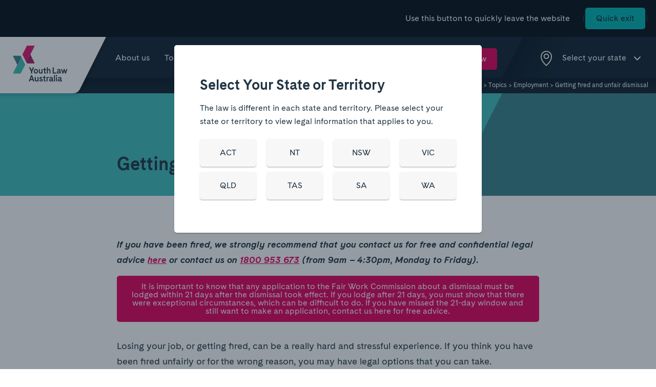

--- FILE ---
content_type: text/html; charset=UTF-8
request_url: https://yla.org.au/nsw/topics/employment/getting-fired-and-unfair-dismissal/
body_size: 31631
content:
<!doctype html>
<!--[if lt IE 7]><html class="no-js ie ie6 lt-ie9 lt-ie8 lt-ie7" lang="en-US"> <![endif]-->
<!--[if IE 7]><html class="no-js ie ie7 lt-ie9 lt-ie8" lang="en-US"> <![endif]-->
<!--[if IE 8]><html class="no-js ie ie8 lt-ie9" lang="en-US"> <![endif]-->
<!--[if gt IE 8]><!-->
<html class="no-js" lang="en-US">
<!--<![endif]-->

<head>
    <meta charset="UTF-8" />
    <title>Getting Fired and Unfair Dismissal | Workplace Advice in NSW | Youth Law Australia  | Youth Law Australia</title>
    <meta http-equiv="Content-Type" content="text/html; charset=UTF-8" />
    <meta http-equiv="X-UA-Compatible" content="IE=edge"><script type="text/javascript">(window.NREUM||(NREUM={})).init={ajax:{deny_list:["bam.nr-data.net"]},feature_flags:["soft_nav"]};(window.NREUM||(NREUM={})).loader_config={licenseKey:"NRJS-d8a46e14f3740c46062",applicationID:"1353052643",browserID:"1406413356"};;/*! For license information please see nr-loader-rum-1.306.0.min.js.LICENSE.txt */
(()=>{var e,t,r={122:(e,t,r)=>{"use strict";r.d(t,{a:()=>i});var n=r(944);function i(e,t){try{if(!e||"object"!=typeof e)return(0,n.R)(3);if(!t||"object"!=typeof t)return(0,n.R)(4);const r=Object.create(Object.getPrototypeOf(t),Object.getOwnPropertyDescriptors(t)),a=0===Object.keys(r).length?e:r;for(let o in a)if(void 0!==e[o])try{if(null===e[o]){r[o]=null;continue}Array.isArray(e[o])&&Array.isArray(t[o])?r[o]=Array.from(new Set([...e[o],...t[o]])):"object"==typeof e[o]&&"object"==typeof t[o]?r[o]=i(e[o],t[o]):r[o]=e[o]}catch(e){r[o]||(0,n.R)(1,e)}return r}catch(e){(0,n.R)(2,e)}}},154:(e,t,r)=>{"use strict";r.d(t,{OF:()=>c,RI:()=>i,WN:()=>u,bv:()=>a,eN:()=>l,gm:()=>o,mw:()=>s,sb:()=>d});var n=r(863);const i="undefined"!=typeof window&&!!window.document,a="undefined"!=typeof WorkerGlobalScope&&("undefined"!=typeof self&&self instanceof WorkerGlobalScope&&self.navigator instanceof WorkerNavigator||"undefined"!=typeof globalThis&&globalThis instanceof WorkerGlobalScope&&globalThis.navigator instanceof WorkerNavigator),o=i?window:"undefined"!=typeof WorkerGlobalScope&&("undefined"!=typeof self&&self instanceof WorkerGlobalScope&&self||"undefined"!=typeof globalThis&&globalThis instanceof WorkerGlobalScope&&globalThis),s=Boolean("hidden"===o?.document?.visibilityState),c=/iPad|iPhone|iPod/.test(o.navigator?.userAgent),d=c&&"undefined"==typeof SharedWorker,u=((()=>{const e=o.navigator?.userAgent?.match(/Firefox[/\s](\d+\.\d+)/);Array.isArray(e)&&e.length>=2&&e[1]})(),Date.now()-(0,n.t)()),l=()=>"undefined"!=typeof PerformanceNavigationTiming&&o?.performance?.getEntriesByType("navigation")?.[0]?.responseStart},163:(e,t,r)=>{"use strict";r.d(t,{j:()=>E});var n=r(384),i=r(741);var a=r(555);r(860).K7.genericEvents;const o="experimental.resources",s="register",c=e=>{if(!e||"string"!=typeof e)return!1;try{document.createDocumentFragment().querySelector(e)}catch{return!1}return!0};var d=r(614),u=r(944),l=r(122);const f="[data-nr-mask]",g=e=>(0,l.a)(e,(()=>{const e={feature_flags:[],experimental:{allow_registered_children:!1,resources:!1},mask_selector:"*",block_selector:"[data-nr-block]",mask_input_options:{color:!1,date:!1,"datetime-local":!1,email:!1,month:!1,number:!1,range:!1,search:!1,tel:!1,text:!1,time:!1,url:!1,week:!1,textarea:!1,select:!1,password:!0}};return{ajax:{deny_list:void 0,block_internal:!0,enabled:!0,autoStart:!0},api:{get allow_registered_children(){return e.feature_flags.includes(s)||e.experimental.allow_registered_children},set allow_registered_children(t){e.experimental.allow_registered_children=t},duplicate_registered_data:!1},browser_consent_mode:{enabled:!1},distributed_tracing:{enabled:void 0,exclude_newrelic_header:void 0,cors_use_newrelic_header:void 0,cors_use_tracecontext_headers:void 0,allowed_origins:void 0},get feature_flags(){return e.feature_flags},set feature_flags(t){e.feature_flags=t},generic_events:{enabled:!0,autoStart:!0},harvest:{interval:30},jserrors:{enabled:!0,autoStart:!0},logging:{enabled:!0,autoStart:!0},metrics:{enabled:!0,autoStart:!0},obfuscate:void 0,page_action:{enabled:!0},page_view_event:{enabled:!0,autoStart:!0},page_view_timing:{enabled:!0,autoStart:!0},performance:{capture_marks:!1,capture_measures:!1,capture_detail:!0,resources:{get enabled(){return e.feature_flags.includes(o)||e.experimental.resources},set enabled(t){e.experimental.resources=t},asset_types:[],first_party_domains:[],ignore_newrelic:!0}},privacy:{cookies_enabled:!0},proxy:{assets:void 0,beacon:void 0},session:{expiresMs:d.wk,inactiveMs:d.BB},session_replay:{autoStart:!0,enabled:!1,preload:!1,sampling_rate:10,error_sampling_rate:100,collect_fonts:!1,inline_images:!1,fix_stylesheets:!0,mask_all_inputs:!0,get mask_text_selector(){return e.mask_selector},set mask_text_selector(t){c(t)?e.mask_selector="".concat(t,",").concat(f):""===t||null===t?e.mask_selector=f:(0,u.R)(5,t)},get block_class(){return"nr-block"},get ignore_class(){return"nr-ignore"},get mask_text_class(){return"nr-mask"},get block_selector(){return e.block_selector},set block_selector(t){c(t)?e.block_selector+=",".concat(t):""!==t&&(0,u.R)(6,t)},get mask_input_options(){return e.mask_input_options},set mask_input_options(t){t&&"object"==typeof t?e.mask_input_options={...t,password:!0}:(0,u.R)(7,t)}},session_trace:{enabled:!0,autoStart:!0},soft_navigations:{enabled:!0,autoStart:!0},spa:{enabled:!0,autoStart:!0},ssl:void 0,user_actions:{enabled:!0,elementAttributes:["id","className","tagName","type"]}}})());var p=r(154),m=r(324);let h=0;const v={buildEnv:m.F3,distMethod:m.Xs,version:m.xv,originTime:p.WN},b={consented:!1},y={appMetadata:{},get consented(){return this.session?.state?.consent||b.consented},set consented(e){b.consented=e},customTransaction:void 0,denyList:void 0,disabled:!1,harvester:void 0,isolatedBacklog:!1,isRecording:!1,loaderType:void 0,maxBytes:3e4,obfuscator:void 0,onerror:void 0,ptid:void 0,releaseIds:{},session:void 0,timeKeeper:void 0,registeredEntities:[],jsAttributesMetadata:{bytes:0},get harvestCount(){return++h}},_=e=>{const t=(0,l.a)(e,y),r=Object.keys(v).reduce((e,t)=>(e[t]={value:v[t],writable:!1,configurable:!0,enumerable:!0},e),{});return Object.defineProperties(t,r)};var w=r(701);const x=e=>{const t=e.startsWith("http");e+="/",r.p=t?e:"https://"+e};var S=r(836),k=r(241);const R={accountID:void 0,trustKey:void 0,agentID:void 0,licenseKey:void 0,applicationID:void 0,xpid:void 0},A=e=>(0,l.a)(e,R),T=new Set;function E(e,t={},r,o){let{init:s,info:c,loader_config:d,runtime:u={},exposed:l=!0}=t;if(!c){const e=(0,n.pV)();s=e.init,c=e.info,d=e.loader_config}e.init=g(s||{}),e.loader_config=A(d||{}),c.jsAttributes??={},p.bv&&(c.jsAttributes.isWorker=!0),e.info=(0,a.D)(c);const f=e.init,m=[c.beacon,c.errorBeacon];T.has(e.agentIdentifier)||(f.proxy.assets&&(x(f.proxy.assets),m.push(f.proxy.assets)),f.proxy.beacon&&m.push(f.proxy.beacon),e.beacons=[...m],function(e){const t=(0,n.pV)();Object.getOwnPropertyNames(i.W.prototype).forEach(r=>{const n=i.W.prototype[r];if("function"!=typeof n||"constructor"===n)return;let a=t[r];e[r]&&!1!==e.exposed&&"micro-agent"!==e.runtime?.loaderType&&(t[r]=(...t)=>{const n=e[r](...t);return a?a(...t):n})})}(e),(0,n.US)("activatedFeatures",w.B),e.runSoftNavOverSpa&&=!0===f.soft_navigations.enabled&&f.feature_flags.includes("soft_nav")),u.denyList=[...f.ajax.deny_list||[],...f.ajax.block_internal?m:[]],u.ptid=e.agentIdentifier,u.loaderType=r,e.runtime=_(u),T.has(e.agentIdentifier)||(e.ee=S.ee.get(e.agentIdentifier),e.exposed=l,(0,k.W)({agentIdentifier:e.agentIdentifier,drained:!!w.B?.[e.agentIdentifier],type:"lifecycle",name:"initialize",feature:void 0,data:e.config})),T.add(e.agentIdentifier)}},234:(e,t,r)=>{"use strict";r.d(t,{W:()=>a});var n=r(836),i=r(687);class a{constructor(e,t){this.agentIdentifier=e,this.ee=n.ee.get(e),this.featureName=t,this.blocked=!1}deregisterDrain(){(0,i.x3)(this.agentIdentifier,this.featureName)}}},241:(e,t,r)=>{"use strict";r.d(t,{W:()=>a});var n=r(154);const i="newrelic";function a(e={}){try{n.gm.dispatchEvent(new CustomEvent(i,{detail:e}))}catch(e){}}},261:(e,t,r)=>{"use strict";r.d(t,{$9:()=>d,BL:()=>s,CH:()=>g,Dl:()=>_,Fw:()=>y,PA:()=>h,Pl:()=>n,Pv:()=>k,Tb:()=>l,U2:()=>a,V1:()=>S,Wb:()=>x,bt:()=>b,cD:()=>v,d3:()=>w,dT:()=>c,eY:()=>p,fF:()=>f,hG:()=>i,k6:()=>o,nb:()=>m,o5:()=>u});const n="api-",i="addPageAction",a="addToTrace",o="addRelease",s="finished",c="interaction",d="log",u="noticeError",l="pauseReplay",f="recordCustomEvent",g="recordReplay",p="register",m="setApplicationVersion",h="setCurrentRouteName",v="setCustomAttribute",b="setErrorHandler",y="setPageViewName",_="setUserId",w="start",x="wrapLogger",S="measure",k="consent"},289:(e,t,r)=>{"use strict";r.d(t,{GG:()=>o,Qr:()=>c,sB:()=>s});var n=r(878),i=r(389);function a(){return"undefined"==typeof document||"complete"===document.readyState}function o(e,t){if(a())return e();const r=(0,i.J)(e),o=setInterval(()=>{a()&&(clearInterval(o),r())},500);(0,n.sp)("load",r,t)}function s(e){if(a())return e();(0,n.DD)("DOMContentLoaded",e)}function c(e){if(a())return e();(0,n.sp)("popstate",e)}},324:(e,t,r)=>{"use strict";r.d(t,{F3:()=>i,Xs:()=>a,xv:()=>n});const n="1.306.0",i="PROD",a="CDN"},374:(e,t,r)=>{r.nc=(()=>{try{return document?.currentScript?.nonce}catch(e){}return""})()},384:(e,t,r)=>{"use strict";r.d(t,{NT:()=>o,US:()=>u,Zm:()=>s,bQ:()=>d,dV:()=>c,pV:()=>l});var n=r(154),i=r(863),a=r(910);const o={beacon:"bam.nr-data.net",errorBeacon:"bam.nr-data.net"};function s(){return n.gm.NREUM||(n.gm.NREUM={}),void 0===n.gm.newrelic&&(n.gm.newrelic=n.gm.NREUM),n.gm.NREUM}function c(){let e=s();return e.o||(e.o={ST:n.gm.setTimeout,SI:n.gm.setImmediate||n.gm.setInterval,CT:n.gm.clearTimeout,XHR:n.gm.XMLHttpRequest,REQ:n.gm.Request,EV:n.gm.Event,PR:n.gm.Promise,MO:n.gm.MutationObserver,FETCH:n.gm.fetch,WS:n.gm.WebSocket},(0,a.i)(...Object.values(e.o))),e}function d(e,t){let r=s();r.initializedAgents??={},t.initializedAt={ms:(0,i.t)(),date:new Date},r.initializedAgents[e]=t}function u(e,t){s()[e]=t}function l(){return function(){let e=s();const t=e.info||{};e.info={beacon:o.beacon,errorBeacon:o.errorBeacon,...t}}(),function(){let e=s();const t=e.init||{};e.init={...t}}(),c(),function(){let e=s();const t=e.loader_config||{};e.loader_config={...t}}(),s()}},389:(e,t,r)=>{"use strict";function n(e,t=500,r={}){const n=r?.leading||!1;let i;return(...r)=>{n&&void 0===i&&(e.apply(this,r),i=setTimeout(()=>{i=clearTimeout(i)},t)),n||(clearTimeout(i),i=setTimeout(()=>{e.apply(this,r)},t))}}function i(e){let t=!1;return(...r)=>{t||(t=!0,e.apply(this,r))}}r.d(t,{J:()=>i,s:()=>n})},555:(e,t,r)=>{"use strict";r.d(t,{D:()=>s,f:()=>o});var n=r(384),i=r(122);const a={beacon:n.NT.beacon,errorBeacon:n.NT.errorBeacon,licenseKey:void 0,applicationID:void 0,sa:void 0,queueTime:void 0,applicationTime:void 0,ttGuid:void 0,user:void 0,account:void 0,product:void 0,extra:void 0,jsAttributes:{},userAttributes:void 0,atts:void 0,transactionName:void 0,tNamePlain:void 0};function o(e){try{return!!e.licenseKey&&!!e.errorBeacon&&!!e.applicationID}catch(e){return!1}}const s=e=>(0,i.a)(e,a)},566:(e,t,r)=>{"use strict";r.d(t,{LA:()=>s,bz:()=>o});var n=r(154);const i="xxxxxxxx-xxxx-4xxx-yxxx-xxxxxxxxxxxx";function a(e,t){return e?15&e[t]:16*Math.random()|0}function o(){const e=n.gm?.crypto||n.gm?.msCrypto;let t,r=0;return e&&e.getRandomValues&&(t=e.getRandomValues(new Uint8Array(30))),i.split("").map(e=>"x"===e?a(t,r++).toString(16):"y"===e?(3&a()|8).toString(16):e).join("")}function s(e){const t=n.gm?.crypto||n.gm?.msCrypto;let r,i=0;t&&t.getRandomValues&&(r=t.getRandomValues(new Uint8Array(e)));const o=[];for(var s=0;s<e;s++)o.push(a(r,i++).toString(16));return o.join("")}},606:(e,t,r)=>{"use strict";r.d(t,{i:()=>a});var n=r(908);a.on=o;var i=a.handlers={};function a(e,t,r,a){o(a||n.d,i,e,t,r)}function o(e,t,r,i,a){a||(a="feature"),e||(e=n.d);var o=t[a]=t[a]||{};(o[r]=o[r]||[]).push([e,i])}},607:(e,t,r)=>{"use strict";r.d(t,{W:()=>n});const n=(0,r(566).bz)()},614:(e,t,r)=>{"use strict";r.d(t,{BB:()=>o,H3:()=>n,g:()=>d,iL:()=>c,tS:()=>s,uh:()=>i,wk:()=>a});const n="NRBA",i="SESSION",a=144e5,o=18e5,s={STARTED:"session-started",PAUSE:"session-pause",RESET:"session-reset",RESUME:"session-resume",UPDATE:"session-update"},c={SAME_TAB:"same-tab",CROSS_TAB:"cross-tab"},d={OFF:0,FULL:1,ERROR:2}},630:(e,t,r)=>{"use strict";r.d(t,{T:()=>n});const n=r(860).K7.pageViewEvent},646:(e,t,r)=>{"use strict";r.d(t,{y:()=>n});class n{constructor(e){this.contextId=e}}},687:(e,t,r)=>{"use strict";r.d(t,{Ak:()=>d,Ze:()=>f,x3:()=>u});var n=r(241),i=r(836),a=r(606),o=r(860),s=r(646);const c={};function d(e,t){const r={staged:!1,priority:o.P3[t]||0};l(e),c[e].get(t)||c[e].set(t,r)}function u(e,t){e&&c[e]&&(c[e].get(t)&&c[e].delete(t),p(e,t,!1),c[e].size&&g(e))}function l(e){if(!e)throw new Error("agentIdentifier required");c[e]||(c[e]=new Map)}function f(e="",t="feature",r=!1){if(l(e),!e||!c[e].get(t)||r)return p(e,t);c[e].get(t).staged=!0,g(e)}function g(e){const t=Array.from(c[e]);t.every(([e,t])=>t.staged)&&(t.sort((e,t)=>e[1].priority-t[1].priority),t.forEach(([t])=>{c[e].delete(t),p(e,t)}))}function p(e,t,r=!0){const o=e?i.ee.get(e):i.ee,c=a.i.handlers;if(!o.aborted&&o.backlog&&c){if((0,n.W)({agentIdentifier:e,type:"lifecycle",name:"drain",feature:t}),r){const e=o.backlog[t],r=c[t];if(r){for(let t=0;e&&t<e.length;++t)m(e[t],r);Object.entries(r).forEach(([e,t])=>{Object.values(t||{}).forEach(t=>{t[0]?.on&&t[0]?.context()instanceof s.y&&t[0].on(e,t[1])})})}}o.isolatedBacklog||delete c[t],o.backlog[t]=null,o.emit("drain-"+t,[])}}function m(e,t){var r=e[1];Object.values(t[r]||{}).forEach(t=>{var r=e[0];if(t[0]===r){var n=t[1],i=e[3],a=e[2];n.apply(i,a)}})}},699:(e,t,r)=>{"use strict";r.d(t,{It:()=>a,KC:()=>s,No:()=>i,qh:()=>o});var n=r(860);const i=16e3,a=1e6,o="SESSION_ERROR",s={[n.K7.logging]:!0,[n.K7.genericEvents]:!1,[n.K7.jserrors]:!1,[n.K7.ajax]:!1}},701:(e,t,r)=>{"use strict";r.d(t,{B:()=>a,t:()=>o});var n=r(241);const i=new Set,a={};function o(e,t){const r=t.agentIdentifier;a[r]??={},e&&"object"==typeof e&&(i.has(r)||(t.ee.emit("rumresp",[e]),a[r]=e,i.add(r),(0,n.W)({agentIdentifier:r,loaded:!0,drained:!0,type:"lifecycle",name:"load",feature:void 0,data:e})))}},741:(e,t,r)=>{"use strict";r.d(t,{W:()=>a});var n=r(944),i=r(261);class a{#e(e,...t){if(this[e]!==a.prototype[e])return this[e](...t);(0,n.R)(35,e)}addPageAction(e,t){return this.#e(i.hG,e,t)}register(e){return this.#e(i.eY,e)}recordCustomEvent(e,t){return this.#e(i.fF,e,t)}setPageViewName(e,t){return this.#e(i.Fw,e,t)}setCustomAttribute(e,t,r){return this.#e(i.cD,e,t,r)}noticeError(e,t){return this.#e(i.o5,e,t)}setUserId(e){return this.#e(i.Dl,e)}setApplicationVersion(e){return this.#e(i.nb,e)}setErrorHandler(e){return this.#e(i.bt,e)}addRelease(e,t){return this.#e(i.k6,e,t)}log(e,t){return this.#e(i.$9,e,t)}start(){return this.#e(i.d3)}finished(e){return this.#e(i.BL,e)}recordReplay(){return this.#e(i.CH)}pauseReplay(){return this.#e(i.Tb)}addToTrace(e){return this.#e(i.U2,e)}setCurrentRouteName(e){return this.#e(i.PA,e)}interaction(e){return this.#e(i.dT,e)}wrapLogger(e,t,r){return this.#e(i.Wb,e,t,r)}measure(e,t){return this.#e(i.V1,e,t)}consent(e){return this.#e(i.Pv,e)}}},782:(e,t,r)=>{"use strict";r.d(t,{T:()=>n});const n=r(860).K7.pageViewTiming},836:(e,t,r)=>{"use strict";r.d(t,{P:()=>s,ee:()=>c});var n=r(384),i=r(990),a=r(646),o=r(607);const s="nr@context:".concat(o.W),c=function e(t,r){var n={},o={},u={},l=!1;try{l=16===r.length&&d.initializedAgents?.[r]?.runtime.isolatedBacklog}catch(e){}var f={on:p,addEventListener:p,removeEventListener:function(e,t){var r=n[e];if(!r)return;for(var i=0;i<r.length;i++)r[i]===t&&r.splice(i,1)},emit:function(e,r,n,i,a){!1!==a&&(a=!0);if(c.aborted&&!i)return;t&&a&&t.emit(e,r,n);var s=g(n);m(e).forEach(e=>{e.apply(s,r)});var d=v()[o[e]];d&&d.push([f,e,r,s]);return s},get:h,listeners:m,context:g,buffer:function(e,t){const r=v();if(t=t||"feature",f.aborted)return;Object.entries(e||{}).forEach(([e,n])=>{o[n]=t,t in r||(r[t]=[])})},abort:function(){f._aborted=!0,Object.keys(f.backlog).forEach(e=>{delete f.backlog[e]})},isBuffering:function(e){return!!v()[o[e]]},debugId:r,backlog:l?{}:t&&"object"==typeof t.backlog?t.backlog:{},isolatedBacklog:l};return Object.defineProperty(f,"aborted",{get:()=>{let e=f._aborted||!1;return e||(t&&(e=t.aborted),e)}}),f;function g(e){return e&&e instanceof a.y?e:e?(0,i.I)(e,s,()=>new a.y(s)):new a.y(s)}function p(e,t){n[e]=m(e).concat(t)}function m(e){return n[e]||[]}function h(t){return u[t]=u[t]||e(f,t)}function v(){return f.backlog}}(void 0,"globalEE"),d=(0,n.Zm)();d.ee||(d.ee=c)},843:(e,t,r)=>{"use strict";r.d(t,{G:()=>a,u:()=>i});var n=r(878);function i(e,t=!1,r,i){(0,n.DD)("visibilitychange",function(){if(t)return void("hidden"===document.visibilityState&&e());e(document.visibilityState)},r,i)}function a(e,t,r){(0,n.sp)("pagehide",e,t,r)}},860:(e,t,r)=>{"use strict";r.d(t,{$J:()=>u,K7:()=>c,P3:()=>d,XX:()=>i,Yy:()=>s,df:()=>a,qY:()=>n,v4:()=>o});const n="events",i="jserrors",a="browser/blobs",o="rum",s="browser/logs",c={ajax:"ajax",genericEvents:"generic_events",jserrors:i,logging:"logging",metrics:"metrics",pageAction:"page_action",pageViewEvent:"page_view_event",pageViewTiming:"page_view_timing",sessionReplay:"session_replay",sessionTrace:"session_trace",softNav:"soft_navigations",spa:"spa"},d={[c.pageViewEvent]:1,[c.pageViewTiming]:2,[c.metrics]:3,[c.jserrors]:4,[c.spa]:5,[c.ajax]:6,[c.sessionTrace]:7,[c.softNav]:8,[c.sessionReplay]:9,[c.logging]:10,[c.genericEvents]:11},u={[c.pageViewEvent]:o,[c.pageViewTiming]:n,[c.ajax]:n,[c.spa]:n,[c.softNav]:n,[c.metrics]:i,[c.jserrors]:i,[c.sessionTrace]:a,[c.sessionReplay]:a,[c.logging]:s,[c.genericEvents]:"ins"}},863:(e,t,r)=>{"use strict";function n(){return Math.floor(performance.now())}r.d(t,{t:()=>n})},878:(e,t,r)=>{"use strict";function n(e,t){return{capture:e,passive:!1,signal:t}}function i(e,t,r=!1,i){window.addEventListener(e,t,n(r,i))}function a(e,t,r=!1,i){document.addEventListener(e,t,n(r,i))}r.d(t,{DD:()=>a,jT:()=>n,sp:()=>i})},908:(e,t,r)=>{"use strict";r.d(t,{d:()=>n,p:()=>i});var n=r(836).ee.get("handle");function i(e,t,r,i,a){a?(a.buffer([e],i),a.emit(e,t,r)):(n.buffer([e],i),n.emit(e,t,r))}},910:(e,t,r)=>{"use strict";r.d(t,{i:()=>a});var n=r(944);const i=new Map;function a(...e){return e.every(e=>{if(i.has(e))return i.get(e);const t="function"==typeof e?e.toString():"",r=t.includes("[native code]"),a=t.includes("nrWrapper");return r||a||(0,n.R)(64,e?.name||t),i.set(e,r),r})}},944:(e,t,r)=>{"use strict";r.d(t,{R:()=>i});var n=r(241);function i(e,t){"function"==typeof console.debug&&(console.debug("New Relic Warning: https://github.com/newrelic/newrelic-browser-agent/blob/main/docs/warning-codes.md#".concat(e),t),(0,n.W)({agentIdentifier:null,drained:null,type:"data",name:"warn",feature:"warn",data:{code:e,secondary:t}}))}},969:(e,t,r)=>{"use strict";r.d(t,{TZ:()=>n,XG:()=>s,rs:()=>i,xV:()=>o,z_:()=>a});const n=r(860).K7.metrics,i="sm",a="cm",o="storeSupportabilityMetrics",s="storeEventMetrics"},990:(e,t,r)=>{"use strict";r.d(t,{I:()=>i});var n=Object.prototype.hasOwnProperty;function i(e,t,r){if(n.call(e,t))return e[t];var i=r();if(Object.defineProperty&&Object.keys)try{return Object.defineProperty(e,t,{value:i,writable:!0,enumerable:!1}),i}catch(e){}return e[t]=i,i}}},n={};function i(e){var t=n[e];if(void 0!==t)return t.exports;var a=n[e]={exports:{}};return r[e](a,a.exports,i),a.exports}i.m=r,i.d=(e,t)=>{for(var r in t)i.o(t,r)&&!i.o(e,r)&&Object.defineProperty(e,r,{enumerable:!0,get:t[r]})},i.f={},i.e=e=>Promise.all(Object.keys(i.f).reduce((t,r)=>(i.f[r](e,t),t),[])),i.u=e=>"nr-rum-1.306.0.min.js",i.o=(e,t)=>Object.prototype.hasOwnProperty.call(e,t),e={},t="NRBA-1.306.0.PROD:",i.l=(r,n,a,o)=>{if(e[r])e[r].push(n);else{var s,c;if(void 0!==a)for(var d=document.getElementsByTagName("script"),u=0;u<d.length;u++){var l=d[u];if(l.getAttribute("src")==r||l.getAttribute("data-webpack")==t+a){s=l;break}}if(!s){c=!0;var f={296:"sha512-XHJAyYwsxAD4jnOFenBf2aq49/pv28jKOJKs7YGQhagYYI2Zk8nHflZPdd7WiilkmEkgIZQEFX4f1AJMoyzKwA=="};(s=document.createElement("script")).charset="utf-8",i.nc&&s.setAttribute("nonce",i.nc),s.setAttribute("data-webpack",t+a),s.src=r,0!==s.src.indexOf(window.location.origin+"/")&&(s.crossOrigin="anonymous"),f[o]&&(s.integrity=f[o])}e[r]=[n];var g=(t,n)=>{s.onerror=s.onload=null,clearTimeout(p);var i=e[r];if(delete e[r],s.parentNode&&s.parentNode.removeChild(s),i&&i.forEach(e=>e(n)),t)return t(n)},p=setTimeout(g.bind(null,void 0,{type:"timeout",target:s}),12e4);s.onerror=g.bind(null,s.onerror),s.onload=g.bind(null,s.onload),c&&document.head.appendChild(s)}},i.r=e=>{"undefined"!=typeof Symbol&&Symbol.toStringTag&&Object.defineProperty(e,Symbol.toStringTag,{value:"Module"}),Object.defineProperty(e,"__esModule",{value:!0})},i.p="https://js-agent.newrelic.com/",(()=>{var e={374:0,840:0};i.f.j=(t,r)=>{var n=i.o(e,t)?e[t]:void 0;if(0!==n)if(n)r.push(n[2]);else{var a=new Promise((r,i)=>n=e[t]=[r,i]);r.push(n[2]=a);var o=i.p+i.u(t),s=new Error;i.l(o,r=>{if(i.o(e,t)&&(0!==(n=e[t])&&(e[t]=void 0),n)){var a=r&&("load"===r.type?"missing":r.type),o=r&&r.target&&r.target.src;s.message="Loading chunk "+t+" failed: ("+a+": "+o+")",s.name="ChunkLoadError",s.type=a,s.request=o,n[1](s)}},"chunk-"+t,t)}};var t=(t,r)=>{var n,a,[o,s,c]=r,d=0;if(o.some(t=>0!==e[t])){for(n in s)i.o(s,n)&&(i.m[n]=s[n]);if(c)c(i)}for(t&&t(r);d<o.length;d++)a=o[d],i.o(e,a)&&e[a]&&e[a][0](),e[a]=0},r=self["webpackChunk:NRBA-1.306.0.PROD"]=self["webpackChunk:NRBA-1.306.0.PROD"]||[];r.forEach(t.bind(null,0)),r.push=t.bind(null,r.push.bind(r))})(),(()=>{"use strict";i(374);var e=i(566),t=i(741);class r extends t.W{agentIdentifier=(0,e.LA)(16)}var n=i(860);const a=Object.values(n.K7);var o=i(163);var s=i(908),c=i(863),d=i(261),u=i(241),l=i(944),f=i(701),g=i(969);function p(e,t,i,a){const o=a||i;!o||o[e]&&o[e]!==r.prototype[e]||(o[e]=function(){(0,s.p)(g.xV,["API/"+e+"/called"],void 0,n.K7.metrics,i.ee),(0,u.W)({agentIdentifier:i.agentIdentifier,drained:!!f.B?.[i.agentIdentifier],type:"data",name:"api",feature:d.Pl+e,data:{}});try{return t.apply(this,arguments)}catch(e){(0,l.R)(23,e)}})}function m(e,t,r,n,i){const a=e.info;null===r?delete a.jsAttributes[t]:a.jsAttributes[t]=r,(i||null===r)&&(0,s.p)(d.Pl+n,[(0,c.t)(),t,r],void 0,"session",e.ee)}var h=i(687),v=i(234),b=i(289),y=i(154),_=i(384);const w=e=>y.RI&&!0===e?.privacy.cookies_enabled;function x(e){return!!(0,_.dV)().o.MO&&w(e)&&!0===e?.session_trace.enabled}var S=i(389),k=i(699);class R extends v.W{constructor(e,t){super(e.agentIdentifier,t),this.agentRef=e,this.abortHandler=void 0,this.featAggregate=void 0,this.loadedSuccessfully=void 0,this.onAggregateImported=new Promise(e=>{this.loadedSuccessfully=e}),this.deferred=Promise.resolve(),!1===e.init[this.featureName].autoStart?this.deferred=new Promise((t,r)=>{this.ee.on("manual-start-all",(0,S.J)(()=>{(0,h.Ak)(e.agentIdentifier,this.featureName),t()}))}):(0,h.Ak)(e.agentIdentifier,t)}importAggregator(e,t,r={}){if(this.featAggregate)return;const n=async()=>{let n;await this.deferred;try{if(w(e.init)){const{setupAgentSession:t}=await i.e(296).then(i.bind(i,305));n=t(e)}}catch(e){(0,l.R)(20,e),this.ee.emit("internal-error",[e]),(0,s.p)(k.qh,[e],void 0,this.featureName,this.ee)}try{if(!this.#t(this.featureName,n,e.init))return(0,h.Ze)(this.agentIdentifier,this.featureName),void this.loadedSuccessfully(!1);const{Aggregate:i}=await t();this.featAggregate=new i(e,r),e.runtime.harvester.initializedAggregates.push(this.featAggregate),this.loadedSuccessfully(!0)}catch(e){(0,l.R)(34,e),this.abortHandler?.(),(0,h.Ze)(this.agentIdentifier,this.featureName,!0),this.loadedSuccessfully(!1),this.ee&&this.ee.abort()}};y.RI?(0,b.GG)(()=>n(),!0):n()}#t(e,t,r){if(this.blocked)return!1;switch(e){case n.K7.sessionReplay:return x(r)&&!!t;case n.K7.sessionTrace:return!!t;default:return!0}}}var A=i(630),T=i(614);class E extends R{static featureName=A.T;constructor(e){var t;super(e,A.T),this.setupInspectionEvents(e.agentIdentifier),t=e,p(d.Fw,function(e,r){"string"==typeof e&&("/"!==e.charAt(0)&&(e="/"+e),t.runtime.customTransaction=(r||"http://custom.transaction")+e,(0,s.p)(d.Pl+d.Fw,[(0,c.t)()],void 0,void 0,t.ee))},t),this.importAggregator(e,()=>i.e(296).then(i.bind(i,943)))}setupInspectionEvents(e){const t=(t,r)=>{t&&(0,u.W)({agentIdentifier:e,timeStamp:t.timeStamp,loaded:"complete"===t.target.readyState,type:"window",name:r,data:t.target.location+""})};(0,b.sB)(e=>{t(e,"DOMContentLoaded")}),(0,b.GG)(e=>{t(e,"load")}),(0,b.Qr)(e=>{t(e,"navigate")}),this.ee.on(T.tS.UPDATE,(t,r)=>{(0,u.W)({agentIdentifier:e,type:"lifecycle",name:"session",data:r})})}}var N=i(843),I=i(782);class j extends R{static featureName=I.T;constructor(e){super(e,I.T),y.RI&&((0,N.u)(()=>(0,s.p)("docHidden",[(0,c.t)()],void 0,I.T,this.ee),!0),(0,N.G)(()=>(0,s.p)("winPagehide",[(0,c.t)()],void 0,I.T,this.ee)),this.importAggregator(e,()=>i.e(296).then(i.bind(i,117))))}}class P extends R{static featureName=g.TZ;constructor(e){super(e,g.TZ),y.RI&&document.addEventListener("securitypolicyviolation",e=>{(0,s.p)(g.xV,["Generic/CSPViolation/Detected"],void 0,this.featureName,this.ee)}),this.importAggregator(e,()=>i.e(296).then(i.bind(i,623)))}}new class extends r{constructor(e){var t;(super(),y.gm)?(this.features={},(0,_.bQ)(this.agentIdentifier,this),this.desiredFeatures=new Set(e.features||[]),this.desiredFeatures.add(E),this.runSoftNavOverSpa=[...this.desiredFeatures].some(e=>e.featureName===n.K7.softNav),(0,o.j)(this,e,e.loaderType||"agent"),t=this,p(d.cD,function(e,r,n=!1){if("string"==typeof e){if(["string","number","boolean"].includes(typeof r)||null===r)return m(t,e,r,d.cD,n);(0,l.R)(40,typeof r)}else(0,l.R)(39,typeof e)},t),function(e){p(d.Dl,function(t){if("string"==typeof t||null===t)return m(e,"enduser.id",t,d.Dl,!0);(0,l.R)(41,typeof t)},e)}(this),function(e){p(d.nb,function(t){if("string"==typeof t||null===t)return m(e,"application.version",t,d.nb,!1);(0,l.R)(42,typeof t)},e)}(this),function(e){p(d.d3,function(){e.ee.emit("manual-start-all")},e)}(this),function(e){p(d.Pv,function(t=!0){if("boolean"==typeof t){if((0,s.p)(d.Pl+d.Pv,[t],void 0,"session",e.ee),e.runtime.consented=t,t){const t=e.features.page_view_event;t.onAggregateImported.then(e=>{const r=t.featAggregate;e&&!r.sentRum&&r.sendRum()})}}else(0,l.R)(65,typeof t)},e)}(this),this.run()):(0,l.R)(21)}get config(){return{info:this.info,init:this.init,loader_config:this.loader_config,runtime:this.runtime}}get api(){return this}run(){try{const e=function(e){const t={};return a.forEach(r=>{t[r]=!!e[r]?.enabled}),t}(this.init),t=[...this.desiredFeatures];t.sort((e,t)=>n.P3[e.featureName]-n.P3[t.featureName]),t.forEach(t=>{if(!e[t.featureName]&&t.featureName!==n.K7.pageViewEvent)return;if(this.runSoftNavOverSpa&&t.featureName===n.K7.spa)return;if(!this.runSoftNavOverSpa&&t.featureName===n.K7.softNav)return;const r=function(e){switch(e){case n.K7.ajax:return[n.K7.jserrors];case n.K7.sessionTrace:return[n.K7.ajax,n.K7.pageViewEvent];case n.K7.sessionReplay:return[n.K7.sessionTrace];case n.K7.pageViewTiming:return[n.K7.pageViewEvent];default:return[]}}(t.featureName).filter(e=>!(e in this.features));r.length>0&&(0,l.R)(36,{targetFeature:t.featureName,missingDependencies:r}),this.features[t.featureName]=new t(this)})}catch(e){(0,l.R)(22,e);for(const e in this.features)this.features[e].abortHandler?.();const t=(0,_.Zm)();delete t.initializedAgents[this.agentIdentifier]?.features,delete this.sharedAggregator;return t.ee.get(this.agentIdentifier).abort(),!1}}}({features:[E,j,P],loaderType:"lite"})})()})();</script>
    <meta name="viewport" content="width=device-width, initial-scale=1.0">

    <!-- Google Tag Manager -->
    <script>(function(w,d,s,l,i){w[l]=w[l]||[];w[l].push({'gtm.start':
    new Date().getTime(),event:'gtm.js'});var f=d.getElementsByTagName(s)[0],
    j=d.createElement(s),dl=l!='dataLayer'?'&l='+l:'';j.async=true;j.src=
    'https://www.googletagmanager.com/gtm.js?id='+i+dl;f.parentNode.insertBefore(j,f);
    })(window,document,'script','dataLayer','GTM-WN8MH4G');</script>
    <!-- End Google Tag Manager -->

    <meta name='robots' content='index, follow, max-image-preview:large, max-snippet:-1, max-video-preview:-1' />

	<!-- This site is optimized with the Yoast SEO plugin v24.3 - https://yoast.com/wordpress/plugins/seo/ -->
	<meta name="description" content="Find out about unfair dismissal and what you can do if you are unfairly dismissed in New South Wales. We also explain what happens if you&#039;re a casual employee." />
	<link rel="canonical" href="https://yla.org.au/nsw/topics/employment/getting-fired-and-unfair-dismissal/" />
	<meta property="og:locale" content="en_US" />
	<meta property="og:type" content="article" />
	<meta property="og:title" content="Getting Fired and Unfair Dismissal | Youth Law Australia" />
	<meta property="og:description" content="Find out about unfair dismissal and what you can do if you are unfairly dismissed. We also explain what happens if you&#039;re a casual employee." />
	<meta property="og:url" content="https://yla.org.au/nsw/topics/employment/getting-fired-and-unfair-dismissal/" />
	<meta property="og:site_name" content="Youth Law Australia" />
	<meta property="article:publisher" content="https://www.facebook.com/youthlawaustralia/" />
	<meta property="article:modified_time" content="2024-11-20T00:24:02+00:00" />
	<meta name="twitter:card" content="summary_large_image" />
	<meta name="twitter:site" content="@youthlawaus" />
	<script type="application/ld+json" class="yoast-schema-graph">{"@context":"https://schema.org","@graph":[{"@type":"WebPage","@id":"https://yla.org.au/topics/employment/getting-fired-and-unfair-dismissal/","url":"https://yla.org.au/topics/employment/getting-fired-and-unfair-dismissal/","name":"Getting Fired and Unfair Dismissal | Youth Law Australia","isPartOf":{"@id":"https://yla.org.au/#website"},"datePublished":"2018-08-03T02:15:05+00:00","dateModified":"2024-11-20T00:24:02+00:00","description":"Find out about unfair dismissal and what you can do if you are unfairly dismissed. We also explain what happens if you're a casual employee.","breadcrumb":{"@id":"https://yla.org.au/topics/employment/getting-fired-and-unfair-dismissal/#breadcrumb"},"inLanguage":"en-US","potentialAction":[{"@type":"ReadAction","target":["https://yla.org.au/topics/employment/getting-fired-and-unfair-dismissal/"]}]},{"@type":"BreadcrumbList","@id":"https://yla.org.au/topics/employment/getting-fired-and-unfair-dismissal/#breadcrumb","itemListElement":[{"@type":"ListItem","position":1,"name":"Home","item":"https://yla.org.au/"},{"@type":"ListItem","position":2,"name":"Topics","item":"https://yla.org.au/topics/"},{"@type":"ListItem","position":3,"name":"Employment","item":"https://yla.org.au/topics/employment/"},{"@type":"ListItem","position":4,"name":"Getting fired and unfair dismissal"}]},{"@type":"WebSite","@id":"https://yla.org.au/#website","url":"https://yla.org.au/","name":"Youth Law Australia","description":"","potentialAction":[{"@type":"SearchAction","target":{"@type":"EntryPoint","urlTemplate":"https://yla.org.au/?s={search_term_string}"},"query-input":{"@type":"PropertyValueSpecification","valueRequired":true,"valueName":"search_term_string"}}],"inLanguage":"en-US"}]}</script>
	<!-- / Yoast SEO plugin. -->


<link rel='dns-prefetch' href='//static.addtoany.com' />
<link rel='dns-prefetch' href='//yla.org.au' />
<link rel='dns-prefetch' href='//maps.googleapis.com' />
<link rel='stylesheet' id='wp-block-library-css' href='https://yla.org.au/wp-includes/css/dist/block-library/style.min.css?ver=6.5.3' type='text/css' media='all' />
<style id='classic-theme-styles-inline-css' type='text/css'>
/*! This file is auto-generated */
.wp-block-button__link{color:#fff;background-color:#32373c;border-radius:9999px;box-shadow:none;text-decoration:none;padding:calc(.667em + 2px) calc(1.333em + 2px);font-size:1.125em}.wp-block-file__button{background:#32373c;color:#fff;text-decoration:none}
</style>
<style id='global-styles-inline-css' type='text/css'>
body{--wp--preset--color--black: #000000;--wp--preset--color--cyan-bluish-gray: #abb8c3;--wp--preset--color--white: #ffffff;--wp--preset--color--pale-pink: #f78da7;--wp--preset--color--vivid-red: #cf2e2e;--wp--preset--color--luminous-vivid-orange: #ff6900;--wp--preset--color--luminous-vivid-amber: #fcb900;--wp--preset--color--light-green-cyan: #7bdcb5;--wp--preset--color--vivid-green-cyan: #00d084;--wp--preset--color--pale-cyan-blue: #8ed1fc;--wp--preset--color--vivid-cyan-blue: #0693e3;--wp--preset--color--vivid-purple: #9b51e0;--wp--preset--gradient--vivid-cyan-blue-to-vivid-purple: linear-gradient(135deg,rgba(6,147,227,1) 0%,rgb(155,81,224) 100%);--wp--preset--gradient--light-green-cyan-to-vivid-green-cyan: linear-gradient(135deg,rgb(122,220,180) 0%,rgb(0,208,130) 100%);--wp--preset--gradient--luminous-vivid-amber-to-luminous-vivid-orange: linear-gradient(135deg,rgba(252,185,0,1) 0%,rgba(255,105,0,1) 100%);--wp--preset--gradient--luminous-vivid-orange-to-vivid-red: linear-gradient(135deg,rgba(255,105,0,1) 0%,rgb(207,46,46) 100%);--wp--preset--gradient--very-light-gray-to-cyan-bluish-gray: linear-gradient(135deg,rgb(238,238,238) 0%,rgb(169,184,195) 100%);--wp--preset--gradient--cool-to-warm-spectrum: linear-gradient(135deg,rgb(74,234,220) 0%,rgb(151,120,209) 20%,rgb(207,42,186) 40%,rgb(238,44,130) 60%,rgb(251,105,98) 80%,rgb(254,248,76) 100%);--wp--preset--gradient--blush-light-purple: linear-gradient(135deg,rgb(255,206,236) 0%,rgb(152,150,240) 100%);--wp--preset--gradient--blush-bordeaux: linear-gradient(135deg,rgb(254,205,165) 0%,rgb(254,45,45) 50%,rgb(107,0,62) 100%);--wp--preset--gradient--luminous-dusk: linear-gradient(135deg,rgb(255,203,112) 0%,rgb(199,81,192) 50%,rgb(65,88,208) 100%);--wp--preset--gradient--pale-ocean: linear-gradient(135deg,rgb(255,245,203) 0%,rgb(182,227,212) 50%,rgb(51,167,181) 100%);--wp--preset--gradient--electric-grass: linear-gradient(135deg,rgb(202,248,128) 0%,rgb(113,206,126) 100%);--wp--preset--gradient--midnight: linear-gradient(135deg,rgb(2,3,129) 0%,rgb(40,116,252) 100%);--wp--preset--font-size--small: 13px;--wp--preset--font-size--medium: 20px;--wp--preset--font-size--large: 36px;--wp--preset--font-size--x-large: 42px;--wp--preset--spacing--20: 0.44rem;--wp--preset--spacing--30: 0.67rem;--wp--preset--spacing--40: 1rem;--wp--preset--spacing--50: 1.5rem;--wp--preset--spacing--60: 2.25rem;--wp--preset--spacing--70: 3.38rem;--wp--preset--spacing--80: 5.06rem;--wp--preset--shadow--natural: 6px 6px 9px rgba(0, 0, 0, 0.2);--wp--preset--shadow--deep: 12px 12px 50px rgba(0, 0, 0, 0.4);--wp--preset--shadow--sharp: 6px 6px 0px rgba(0, 0, 0, 0.2);--wp--preset--shadow--outlined: 6px 6px 0px -3px rgba(255, 255, 255, 1), 6px 6px rgba(0, 0, 0, 1);--wp--preset--shadow--crisp: 6px 6px 0px rgba(0, 0, 0, 1);}:where(.is-layout-flex){gap: 0.5em;}:where(.is-layout-grid){gap: 0.5em;}body .is-layout-flex{display: flex;}body .is-layout-flex{flex-wrap: wrap;align-items: center;}body .is-layout-flex > *{margin: 0;}body .is-layout-grid{display: grid;}body .is-layout-grid > *{margin: 0;}:where(.wp-block-columns.is-layout-flex){gap: 2em;}:where(.wp-block-columns.is-layout-grid){gap: 2em;}:where(.wp-block-post-template.is-layout-flex){gap: 1.25em;}:where(.wp-block-post-template.is-layout-grid){gap: 1.25em;}.has-black-color{color: var(--wp--preset--color--black) !important;}.has-cyan-bluish-gray-color{color: var(--wp--preset--color--cyan-bluish-gray) !important;}.has-white-color{color: var(--wp--preset--color--white) !important;}.has-pale-pink-color{color: var(--wp--preset--color--pale-pink) !important;}.has-vivid-red-color{color: var(--wp--preset--color--vivid-red) !important;}.has-luminous-vivid-orange-color{color: var(--wp--preset--color--luminous-vivid-orange) !important;}.has-luminous-vivid-amber-color{color: var(--wp--preset--color--luminous-vivid-amber) !important;}.has-light-green-cyan-color{color: var(--wp--preset--color--light-green-cyan) !important;}.has-vivid-green-cyan-color{color: var(--wp--preset--color--vivid-green-cyan) !important;}.has-pale-cyan-blue-color{color: var(--wp--preset--color--pale-cyan-blue) !important;}.has-vivid-cyan-blue-color{color: var(--wp--preset--color--vivid-cyan-blue) !important;}.has-vivid-purple-color{color: var(--wp--preset--color--vivid-purple) !important;}.has-black-background-color{background-color: var(--wp--preset--color--black) !important;}.has-cyan-bluish-gray-background-color{background-color: var(--wp--preset--color--cyan-bluish-gray) !important;}.has-white-background-color{background-color: var(--wp--preset--color--white) !important;}.has-pale-pink-background-color{background-color: var(--wp--preset--color--pale-pink) !important;}.has-vivid-red-background-color{background-color: var(--wp--preset--color--vivid-red) !important;}.has-luminous-vivid-orange-background-color{background-color: var(--wp--preset--color--luminous-vivid-orange) !important;}.has-luminous-vivid-amber-background-color{background-color: var(--wp--preset--color--luminous-vivid-amber) !important;}.has-light-green-cyan-background-color{background-color: var(--wp--preset--color--light-green-cyan) !important;}.has-vivid-green-cyan-background-color{background-color: var(--wp--preset--color--vivid-green-cyan) !important;}.has-pale-cyan-blue-background-color{background-color: var(--wp--preset--color--pale-cyan-blue) !important;}.has-vivid-cyan-blue-background-color{background-color: var(--wp--preset--color--vivid-cyan-blue) !important;}.has-vivid-purple-background-color{background-color: var(--wp--preset--color--vivid-purple) !important;}.has-black-border-color{border-color: var(--wp--preset--color--black) !important;}.has-cyan-bluish-gray-border-color{border-color: var(--wp--preset--color--cyan-bluish-gray) !important;}.has-white-border-color{border-color: var(--wp--preset--color--white) !important;}.has-pale-pink-border-color{border-color: var(--wp--preset--color--pale-pink) !important;}.has-vivid-red-border-color{border-color: var(--wp--preset--color--vivid-red) !important;}.has-luminous-vivid-orange-border-color{border-color: var(--wp--preset--color--luminous-vivid-orange) !important;}.has-luminous-vivid-amber-border-color{border-color: var(--wp--preset--color--luminous-vivid-amber) !important;}.has-light-green-cyan-border-color{border-color: var(--wp--preset--color--light-green-cyan) !important;}.has-vivid-green-cyan-border-color{border-color: var(--wp--preset--color--vivid-green-cyan) !important;}.has-pale-cyan-blue-border-color{border-color: var(--wp--preset--color--pale-cyan-blue) !important;}.has-vivid-cyan-blue-border-color{border-color: var(--wp--preset--color--vivid-cyan-blue) !important;}.has-vivid-purple-border-color{border-color: var(--wp--preset--color--vivid-purple) !important;}.has-vivid-cyan-blue-to-vivid-purple-gradient-background{background: var(--wp--preset--gradient--vivid-cyan-blue-to-vivid-purple) !important;}.has-light-green-cyan-to-vivid-green-cyan-gradient-background{background: var(--wp--preset--gradient--light-green-cyan-to-vivid-green-cyan) !important;}.has-luminous-vivid-amber-to-luminous-vivid-orange-gradient-background{background: var(--wp--preset--gradient--luminous-vivid-amber-to-luminous-vivid-orange) !important;}.has-luminous-vivid-orange-to-vivid-red-gradient-background{background: var(--wp--preset--gradient--luminous-vivid-orange-to-vivid-red) !important;}.has-very-light-gray-to-cyan-bluish-gray-gradient-background{background: var(--wp--preset--gradient--very-light-gray-to-cyan-bluish-gray) !important;}.has-cool-to-warm-spectrum-gradient-background{background: var(--wp--preset--gradient--cool-to-warm-spectrum) !important;}.has-blush-light-purple-gradient-background{background: var(--wp--preset--gradient--blush-light-purple) !important;}.has-blush-bordeaux-gradient-background{background: var(--wp--preset--gradient--blush-bordeaux) !important;}.has-luminous-dusk-gradient-background{background: var(--wp--preset--gradient--luminous-dusk) !important;}.has-pale-ocean-gradient-background{background: var(--wp--preset--gradient--pale-ocean) !important;}.has-electric-grass-gradient-background{background: var(--wp--preset--gradient--electric-grass) !important;}.has-midnight-gradient-background{background: var(--wp--preset--gradient--midnight) !important;}.has-small-font-size{font-size: var(--wp--preset--font-size--small) !important;}.has-medium-font-size{font-size: var(--wp--preset--font-size--medium) !important;}.has-large-font-size{font-size: var(--wp--preset--font-size--large) !important;}.has-x-large-font-size{font-size: var(--wp--preset--font-size--x-large) !important;}
.wp-block-navigation a:where(:not(.wp-element-button)){color: inherit;}
:where(.wp-block-post-template.is-layout-flex){gap: 1.25em;}:where(.wp-block-post-template.is-layout-grid){gap: 1.25em;}
:where(.wp-block-columns.is-layout-flex){gap: 2em;}:where(.wp-block-columns.is-layout-grid){gap: 2em;}
.wp-block-pullquote{font-size: 1.5em;line-height: 1.6;}
</style>
<link rel='stylesheet' id='custom-styles-css' href='https://yla.org.au/wp-content/themes/sqw/assets/dist/css/style-HkxcJ5CYU.css' type='text/css' media='' />
<script type="text/javascript" src="https://yla.org.au/wp-content/themes/sqw/assets/dist/js/jquery.min.js" id="jquery-js"></script>
<link rel="https://api.w.org/" href="https://yla.org.au/wp-json/" /><link rel='shortlink' href='https://yla.org.au/?p=1824' />
<link rel="alternate" type="application/json+oembed" href="https://yla.org.au/wp-json/oembed/1.0/embed?url=https%3A%2F%2Fyla.org.au%2Ftopics%2Femployment%2Fgetting-fired-and-unfair-dismissal%2F" />
<link rel="alternate" type="text/xml+oembed" href="https://yla.org.au/wp-json/oembed/1.0/embed?url=https%3A%2F%2Fyla.org.au%2Ftopics%2Femployment%2Fgetting-fired-and-unfair-dismissal%2F&#038;format=xml" />
<link rel="apple-touch-icon" sizes="180x180" href="https://yla.org.au/wp-content/themes/sqw/assets/dist/img/device-icons/apple-touch-icon.png">
<link rel="icon" type="image/png" sizes="32x32" href="https://yla.org.au/wp-content/themes/sqw/assets/dist/img/device-icons/favicon-32x32.png">
<link rel="icon" type="image/png" sizes="16x16" href="https://yla.org.au/wp-content/themes/sqw/assets/dist/img/device-icons/favicon-16x16.png">
<link rel="manifest" href="https://yla.org.au/wp-content/themes/sqw/assets/dist/img/device-icons/site.webmanifest">
<link rel="mask-icon" href="https://yla.org.au/wp-content/themes/sqw/assets/dist/img/device-icons/safari-pinned-tab.svg" color="#e4005f">
<link rel="shortcut icon" href="https://yla.org.au/wp-content/themes/sqw/assets/dist/img/device-icons/favicon.ico">
<meta name="msapplication-TileColor" content="#da532c">
<meta name="msapplication-config" content="https://yla.org.au/wp-content/themes/sqw/assets/dist/img/device-icons/browserconfig.xml">
<meta name="theme-color" content="#ffffff">


    <body class="sqw-legal-content-template-default single single-sqw-legal-content postid-1824 state-content-section" data-template="base.twig">
        <!-- Google Tag Manager (noscript) -->
        <noscript><iframe src="https://www.googletagmanager.com/ns.html?id=GTM-WN8MH4G"
        height="0" width="0" style="display:none;visibility:hidden"></iframe></noscript>
        <!-- End Google Tag Manager (noscript) -->

    <div class="overflow-wrapper">
        <span class="current-breakpoint"></span>

        <?xml version="1.0" encoding="utf-8"?><!DOCTYPE svg PUBLIC "-//W3C//DTD SVG 1.1//EN" "http://www.w3.org/Graphics/SVG/1.1/DTD/svg11.dtd"><svg width="0" height="0" class="svg-sprite" xmlns="http://www.w3.org/2000/svg" xmlns:xlink="http://www.w3.org/1999/xlink"><symbol viewBox="0 0 20 20" id="svg-chevron-right" xmlns="http://www.w3.org/2000/svg"><path d="M13.25 10L6.109 2.58a.697.697 0 0 1 0-.979.68.68 0 0 1 .969 0l7.83 7.908a.697.697 0 0 1 0 .979l-7.83 7.908c-.268.271-.701.27-.969 0s-.268-.707 0-.979L13.25 10z"/></symbol><symbol viewBox="0 0 100 100" id="svg-close" xmlns="http://www.w3.org/2000/svg"><path d="M55.14 49.5L76 70.39A3.28 3.28 0 0 1 71.4 75L50.5 54.14 29.61 75A3.29 3.29 0 0 1 25 70.39L45.86 49.5 25 28.6a3.28 3.28 0 0 1 4.61-4.6L50.5 44.86 71.4 24a3.28 3.28 0 0 1 4.6 4.6z" fill="#fff" fill-rule="evenodd"/></symbol><symbol viewBox="0 0 17.3 17.16" id="svg-cross" xmlns="http://www.w3.org/2000/svg"><path d="M.006 1.355L1.344.005l15.963 15.814-1.337 1.35z"/><path d="M.007 15.806L15.97-.007l1.337 1.35L1.344 17.155z"/></symbol><symbol viewBox="0 0 2566 761" id="svg-cta-background" xmlns="http://www.w3.org/2000/svg"><path d="M2214.86 60.06L2566 761 0 759V0h2117.62a108.75 108.75 0 0 1 97.24 60.06z"/></symbol><symbol viewBox="0 0 13.3 7.7" id="svg-down-arrow" xmlns="http://www.w3.org/2000/svg"><path d="M6.7 7.7c-.3 0-.5-.1-.7-.3L.3 1.7C-.1 1.3-.1.7.3.3s1-.4 1.4 0l4.9 5 5-5c.4-.4 1-.4 1.4 0s.4 1 0 1.4L7.4 7.4c-.2.2-.5.3-.7.3z"/></symbol><symbol viewBox="0 0 36 36" id="svg-facebook" xmlns="http://www.w3.org/2000/svg"><path d="M26.682 11.178h2.657V7H25.356s-2.504-.062-4.1 2.013c0 0-1.087 1.025-1.104 4.027v3.133h-3.937v4.435h3.936v11.46h4.54v-11.46h3.907l.544-4.435h-4.45V13.04h-.001c.01-.35.166-1.894 1.99-1.862" fill="#A3005B"/></symbol><symbol viewBox="0 0 216 146" id="svg-google-plus" xmlns="http://www.w3.org/2000/svg"><path d="M118.225 91.536a42.437 42.437 0 0 0-4.766-5.377 70.488 70.488 0 0 0-5.214-4.521 119.166 119.166 0 0 1-4.766-3.912c-1.439-1.248-2.607-2.553-3.503-3.91-.896-1.358-1.344-2.743-1.344-4.155 0-1.956.625-3.789 1.874-5.5s2.77-3.367 4.562-4.97 3.584-3.354 5.377-5.255c1.791-1.902 3.312-4.413 4.562-7.537 1.248-3.123 1.873-6.694 1.873-10.713 0-4.78-1.059-9.37-3.178-13.769-2.118-4.4-5.105-7.822-8.962-10.266h10.999l10.998-6.437H91.135c-5.051 0-10.13.544-15.234 1.632-7.549 1.684-13.904 5.527-19.064 11.528-5.16 6.002-7.74 12.805-7.74 20.409 0 8.039 2.893 14.72 8.677 20.042 5.784 5.322 12.723 7.984 20.816 7.984 1.629 0 3.53-.136 5.703-.407-.109.434-.298 1.018-.57 1.751s-.489 1.318-.652 1.752a8.86 8.86 0 0 0-.407 1.588 11.132 11.132 0 0 0-.163 1.915c0 3.585 1.737 7.632 5.214 12.14a96.13 96.13 0 0 0-12.221 1.101c-4.019.625-8.228 1.603-12.628 2.934-4.399 1.33-8.337 3.259-11.813 5.784-3.476 2.526-6.083 5.526-7.821 9.003-2.01 4.02-3.015 7.686-3.015 10.999 0 3.639.815 6.938 2.444 9.899 1.629 2.959 3.72 5.377 6.273 7.25 2.553 1.875 5.5 3.449 8.84 4.727 3.34 1.275 6.653 2.186 9.939 2.729s6.531.814 9.736.814c14.556 0 25.963-3.557 34.218-10.672 7.604-6.627 11.406-14.286 11.406-22.977 0-3.097-.448-5.988-1.345-8.677-.896-2.691-2.063-4.998-3.503-6.926zM86.817 61.922c-2.77 0-5.404-.706-7.903-2.119a20.977 20.977 0 0 1-6.355-5.5c-1.737-2.254-3.258-4.793-4.562-7.618-1.303-2.824-2.267-5.648-2.892-8.473-.625-2.824-.937-5.513-.937-8.066 0-5.214 1.385-9.695 4.155-13.443 2.77-3.748 6.681-5.622 11.732-5.622 3.585 0 6.83 1.113 9.736 3.34 2.906 2.227 5.187 5.051 6.844 8.473a53.488 53.488 0 0 1 3.829 10.632c.896 3.666 1.344 7.129 1.344 10.388 0 5.432-1.181 9.793-3.544 13.079-2.363 3.286-6.178 4.929-11.447 4.929zm22.527 61.183c-1.493 2.553-3.516 4.549-6.069 5.987a30.909 30.909 0 0 1-8.188 3.179c-2.906.68-5.961 1.019-9.166 1.019a44.56 44.56 0 0 1-10.347-1.222 41.314 41.314 0 0 1-9.817-3.707c-3.123-1.656-5.649-3.938-7.577-6.845-1.928-2.905-2.892-6.205-2.892-9.899 0-3.258.733-6.164 2.2-8.717 1.467-2.553 3.341-4.591 5.622-6.11 2.281-1.521 4.942-2.771 7.984-3.747 3.042-.979 5.975-1.657 8.799-2.037a64.529 64.529 0 0 1 8.636-.57c1.793 0 3.151.055 4.074.162a517.906 517.906 0 0 1 5.174 3.586c.461.325 1.303.95 2.525 1.873 1.222.924 2.091 1.616 2.607 2.078.515.461 1.262 1.154 2.24 2.077.977.924 1.697 1.724 2.159 2.403a286.72 286.72 0 0 0 1.711 2.484c.679.979 1.154 1.916 1.426 2.812.271.897.529 1.874.773 2.933.244 1.061.366 2.16.366 3.301.001 3.421-.746 6.408-2.24 8.96z"/><path d="M154.93 26.071V5.214H144.5v20.857h-20.857V36.5H144.5v20.857h10.43V36.5h20.855V26.071z"/></symbol><symbol viewBox="0 0 100 100" id="svg-hamburger" xmlns="http://www.w3.org/2000/svg"><path d="M11.23 72.62h77.54A3.23 3.23 0 0 1 92 75.85a3.23 3.23 0 0 1-3.23 3.23H11.23A3.23 3.23 0 0 1 8 75.85a3.23 3.23 0 0 1 3.23-3.23zM11.23 46.77h77.54A3.23 3.23 0 0 1 92 50a3.23 3.23 0 0 1-3.23 3.23H11.23A3.23 3.23 0 0 1 8 50a3.23 3.23 0 0 1 3.23-3.23zM11.23 20.92h77.54A3.23 3.23 0 0 1 92 24.15a3.23 3.23 0 0 1-3.23 3.23H11.23A3.23 3.23 0 0 1 8 24.15a3.23 3.23 0 0 1 3.23-3.23z" fill="#fff"/></symbol><symbol viewBox="0 0 36 36" id="svg-instagram" xmlns="http://www.w3.org/2000/svg"><path d="M27.697 21.722a5.975 5.975 0 0 1-5.975 5.975h-7.443a5.975 5.975 0 0 1-5.976-5.975v-7.444a5.976 5.976 0 0 1 5.976-5.975h7.443a5.976 5.976 0 0 1 5.975 5.975v7.444zM22.606 6h-9.211A7.395 7.395 0 0 0 6 13.396v9.21A7.394 7.394 0 0 0 13.395 30h9.21A7.394 7.394 0 0 0 30 22.606v-9.21A7.394 7.394 0 0 0 22.606 6z" fill="#A3005B"/><path d="M18 21.61a3.61 3.61 0 1 1 0-7.22 3.61 3.61 0 0 1 0 7.22M18 12a6 6 0 1 0 0 12 6 6 0 0 0 0-12M25 11.5a1.5 1.5 0 1 1-3.001-.002 1.5 1.5 0 0 1 3.001.003" fill="#A3005B"/></symbol><symbol viewBox="0 0 36 36" id="svg-linkedin" xmlns="http://www.w3.org/2000/svg"><path d="M9.642 7a2.648 2.648 0 0 1 2.642 2.65A2.643 2.643 0 0 1 7 9.65 2.646 2.646 0 0 1 9.642 7zm-2.28 22V14.305h4.56V29h-4.56zm7.419-14.695h4.374v2.01h.062c.608-1.156 2.096-2.373 4.313-2.373 4.617 0 5.47 3.042 5.47 6.998V29h-4.558v-7.146c0-1.704-.029-3.898-2.37-3.898-2.371 0-2.734 1.86-2.734 3.776V29h-4.557V14.305z" fill="#A3005B"/></symbol><symbol viewBox="0 0 100 100" preserveAspectRatio="xMidYMid" class="kuil-default" id="svg-loading" xmlns="http://www.w3.org/2000/svg"><path fill="none" class="kbk" d="M0 0h100v100H0z"/><rect x="46.5" y="40" width="7" height="20" rx="5" ry="5" fill="#2c3980" transform="translate(0 -30)"><animate attributeName="opacity" from="1" to="0" dur="1s" begin="0s" repeatCount="indefinite"/></rect><rect x="46.5" y="40" width="7" height="20" rx="5" ry="5" fill="#2c3980" transform="rotate(30 105.98 65)"><animate attributeName="opacity" from="1" to="0" dur="1s" begin="0.08333333333333333s" repeatCount="indefinite"/></rect><rect x="46.5" y="40" width="7" height="20" rx="5" ry="5" fill="#2c3980" transform="rotate(60 75.98 65)"><animate attributeName="opacity" from="1" to="0" dur="1s" begin="0.16666666666666666s" repeatCount="indefinite"/></rect><rect x="46.5" y="40" width="7" height="20" rx="5" ry="5" fill="#2c3980" transform="rotate(90 65 65)"><animate attributeName="opacity" from="1" to="0" dur="1s" begin="0.25s" repeatCount="indefinite"/></rect><rect x="46.5" y="40" width="7" height="20" rx="5" ry="5" fill="#2c3980" transform="rotate(120 58.66 65)"><animate attributeName="opacity" from="1" to="0" dur="1s" begin="0.3333333333333333s" repeatCount="indefinite"/></rect><rect x="46.5" y="40" width="7" height="20" rx="5" ry="5" fill="#2c3980" transform="rotate(150 54.02 65)"><animate attributeName="opacity" from="1" to="0" dur="1s" begin="0.4166666666666667s" repeatCount="indefinite"/></rect><rect x="46.5" y="40" width="7" height="20" rx="5" ry="5" fill="#2c3980" transform="rotate(180 50 65)"><animate attributeName="opacity" from="1" to="0" dur="1s" begin="0.5s" repeatCount="indefinite"/></rect><rect x="46.5" y="40" width="7" height="20" rx="5" ry="5" fill="#2c3980" transform="rotate(-150 45.98 65)"><animate attributeName="opacity" from="1" to="0" dur="1s" begin="0.5833333333333334s" repeatCount="indefinite"/></rect><rect x="46.5" y="40" width="7" height="20" rx="5" ry="5" fill="#2c3980" transform="rotate(-120 41.34 65)"><animate attributeName="opacity" from="1" to="0" dur="1s" begin="0.6666666666666666s" repeatCount="indefinite"/></rect><rect x="46.5" y="40" width="7" height="20" rx="5" ry="5" fill="#2c3980" transform="rotate(-90 35 65)"><animate attributeName="opacity" from="1" to="0" dur="1s" begin="0.75s" repeatCount="indefinite"/></rect><rect x="46.5" y="40" width="7" height="20" rx="5" ry="5" fill="#2c3980" transform="rotate(-60 24.02 65)"><animate attributeName="opacity" from="1" to="0" dur="1s" begin="0.8333333333333334s" repeatCount="indefinite"/></rect><rect x="46.5" y="40" width="7" height="20" rx="5" ry="5" fill="#2c3980" transform="rotate(-30 -5.98 65)"><animate attributeName="opacity" from="1" to="0" dur="1s" begin="0.9166666666666666s" repeatCount="indefinite"/></rect></symbol><symbol viewBox="0 0 24 32.3" id="svg-location" xmlns="http://www.w3.org/2000/svg"><path d="M12 32.3l-.6-.5C10.9 31.4 0 23.1 0 12 0 5.4 5.4 0 12 0s12 5.4 12 12c0 11.1-10.9 19.5-11.4 19.8l-.6.5zM12 2C6.5 2 2 6.5 2 12c0 8.7 7.8 15.8 10 17.7 2.2-1.9 10-9.1 10-17.7 0-5.5-4.5-10-10-10zm0 15.3c-3.2 0-5.8-2.6-5.8-5.8S8.8 5.8 12 5.8s5.8 2.6 5.8 5.8-2.6 5.7-5.8 5.7zm0-9.5c-2.1 0-3.8 1.7-3.8 3.8 0 2.1 1.7 3.8 3.8 3.8 2.1 0 3.8-1.7 3.8-3.8 0-2.1-1.7-3.8-3.8-3.8z"/></symbol><symbol viewBox="0 0 210 138.76" id="svg-logo" xmlns="http://www.w3.org/2000/svg"><defs><clipPath id="ma"><path fill="none" d="M12.63 66.2l3.72 7.37.01-.01-3.73-7.36z"/></clipPath><linearGradient id="mb" x1="-648.47" y1="411.77" x2="-647.45" y2="411.77" gradientTransform="matrix(-102.69 0 0 102.69 -66539.95 -42212.52)" gradientUnits="userSpaceOnUse"><stop offset="0" stop-color="#fff"/><stop offset="1" stop-color="#a6a8ab"/></linearGradient><clipPath id="mc"><path d="M31 42.65a4.58 4.58 0 0 1-.22 2.29 4.58 4.58 0 0 0 .22-2.29z" fill="none"/></clipPath><linearGradient id="md" x1="-648.47" y1="411.8" x2="-647.45" y2="411.8" gradientTransform="matrix(-102.69 0 0 102.69 -66554.06 -42241.77)" gradientUnits="userSpaceOnUse"><stop offset="0" stop-color="#43bbb0"/><stop offset="1" stop-color="#267f79"/></linearGradient><clipPath id="me"><path d="M18.31 58.93l-5.68 7.27 3.73 7.37L30.59 45.4l.12-.26v-.06a4.58 4.58 0 0 0 .29-2.43z" fill="none"/></clipPath><linearGradient id="mf" x1="-648.47" y1="411.75" x2="-647.45" y2="411.75" gradientTransform="matrix(-102.69 0 0 102.69 -66546.32 -42222.72)" gradientUnits="userSpaceOnUse"><stop offset="0" stop-color="#3c818c"/><stop offset="1" stop-color="#225861"/></linearGradient><clipPath id="mg"><path d="M52.47 62.53v.05a4.34 4.34 0 0 0-.47 1.55v.27a4.18 4.18 0 0 0 .19 1.36l18.28-24-3.77-7.4z" fill="none"/></clipPath><linearGradient id="mh" x1="-636.46" y1="405.34" x2="-635.45" y2="405.34" gradientTransform="matrix(102.69 0 0 -102.69 65397.11 41672.69)" gradientUnits="userSpaceOnUse"><stop offset="0" stop-color="#a52169"/><stop offset="1" stop-color="#710546"/></linearGradient></defs><path d="M15.47 75.32L.18 105.58a1.62 1.62 0 0 0 1.44 2.35h26.11a2.92 2.92 0 0 0 2.6-1.6L46 75.32a3.88 3.88 0 0 0 0-3.51L30.64 41.43a4.49 4.49 0 0 1 0 4z" fill="#40beb3"/><path d="M30.59 41.34a3.87 3.87 0 0 0-3.46-2.12H1.62a1.61 1.61 0 0 0-1.44 2.34l16.17 32L30.59 45.4a4.47 4.47 0 0 0 0-4.06" fill="#3b828e"/><g clip-path="url(#ma)"><path transform="rotate(-51.1 14.497 69.88)" fill="url(#mb)" d="M10.46 66.12h8.07v7.53h-8.07z"/></g><g clip-path="url(#mc)"><path transform="rotate(-51.1 30.965 43.791)" fill="url(#md)" d="M29.97 42.94h2v1.7h-2z"/></g><g clip-path="url(#me)"><path transform="rotate(-51.1 21.885 58.108)" fill="url(#mf)" d="M4.05 41.2h35.68v33.82H4.05z"/></g><path d="M67.59 32.6L82.88 2.35A1.62 1.62 0 0 0 81.44 0H55.33a2.92 2.92 0 0 0-2.6 1.6l-15.67 31a4 4 0 0 0 0 3.52l15.36 30.37v.05a4.49 4.49 0 0 1 0-4z" fill="#dd156e"/><path d="M52.46 66.59a3.88 3.88 0 0 0 3.46 2.12h25.52a1.62 1.62 0 0 0 1.44-2.35l-16.18-32-14.24 28.17a4.53 4.53 0 0 0 0 4.06" fill="#a6216a"/><g clip-path="url(#mg)"><path transform="rotate(-51.1 61.219 50.094)" fill="url(#mh)" d="M43.17 33.03h36.09v34.14H43.17z"/></g><path d="M109.67 128.21c-1.82-.54-3.37-1-3.37-2.19a1.73 1.73 0 0 1 1.86-1.65 3.64 3.64 0 0 1 2.86 1.41l2.8-2.32a7.54 7.54 0 0 0-5.83-2.63c-3 0-5.77 1.88-5.77 5.29 0 3.84 3.51 4.82 5.63 5.49 1.59.51 2.93.88 2.93 2s-1.07 1.62-2.29 1.62a3.93 3.93 0 0 1-3.74-2.83l-3.75 1.47a7.63 7.63 0 0 0 7.42 4.89c3.34 0 6.37-1.89 6.37-5.6.04-3.4-2.49-4.16-5.12-4.95zm-40.31-13.52l-8.76 23.67h4.89l1.71-5.24h8.63l1.72 5.24h4.85l-8.69-23.67zm-.83 14.38l3-9.13 3 9.13zm25.87 2.14c0 2.46-1.4 3.79-3.4 3.79s-3-1.08-3-3.44v-10.29h-4.08v11.22c0 4.38 2.9 6.27 6.16 6.27 2.27 0 3.68-.84 4.52-2.39l.41 2h3.5v-17.1H94.4zm28.42-15.1l-4.11 1.45v3.71H116V125h2.7v8.42c0 3.91 2.39 5.33 4.68 5.33a5.53 5.53 0 0 0 2.63-.64v-3.81a3.89 3.89 0 0 1-1.68.51c-.88 0-1.52-.61-1.52-2.16V125H126v-3.74h-3.2zm30.57 17.32v-6.57c0-4.25-2.76-6-6.47-6-3.17 0-6 1.35-7.15 4.14l3.17 1.56a3.76 3.76 0 0 1 3.81-2.26c1.45 0 2.6.53 2.6 1.82 0 .91-.54 1.44-3 1.92s-7.08 1-7.08 5.46c0 3.54 2.8 5.29 5.56 5.29a5.38 5.38 0 0 0 5.23-3.34 3.54 3.54 0 0 0 3.6 3.34 3.23 3.23 0 0 0 1.89-.57V135a2.22 2.22 0 0 1-.77.13c-.78.02-1.39-.55-1.39-1.7zm-4.11-1.88a3.43 3.43 0 0 1-3.67 3.6c-1.35 0-2.26-.6-2.26-1.92 0-1.52 1.14-1.85 3.17-2.29a8.28 8.28 0 0 0 2.76-.88zM166 121.27h4.11v17.09H166zm21 12.16v-6.57c0-4.25-2.77-6-6.48-6-3.17 0-6 1.35-7.14 4.14l3.17 1.56a3.75 3.75 0 0 1 3.81-2.26c1.44 0 2.59.53 2.59 1.82 0 .91-.54 1.44-3 1.92s-7.08 1-7.08 5.46c0 3.54 2.8 5.29 5.56 5.29a5.37 5.37 0 0 0 5.23-3.34 3.55 3.55 0 0 0 3.61 3.34 3.2 3.2 0 0 0 1.88-.57V135a2.22 2.22 0 0 1-.77.13c-.77.02-1.38-.55-1.38-1.7zm-4.12-1.88a3.43 3.43 0 0 1-3.67 3.6c-1.35 0-2.26-.6-2.26-1.92 0-1.52 1.15-1.85 3.17-2.29a8.28 8.28 0 0 0 2.76-.88zM168.09 113a2.9 2.9 0 0 0-2.86 2.86 2.85 2.85 0 0 0 2.86 2.8 2.81 2.81 0 0 0 2.8-2.8 2.87 2.87 0 0 0-2.8-2.86zm-10.01 1.19h4.11v24.17h-4.11zm-25.15 8.96l-.37-1.88h-3.51v17.09h4.15v-9.21c0-2.9 1.42-4.24 3.1-4.24a3.77 3.77 0 0 1 2.13.6v-4.14a6.48 6.48 0 0 0-2-.31 3.66 3.66 0 0 0-3.5 2.09zm43.29-25.69c-2.49.47-7.08 1-7.08 5.46 0 3.54 2.8 5.29 5.57 5.29a5.36 5.36 0 0 0 5.22-3.34 3.55 3.55 0 0 0 3.61 3.34 3.23 3.23 0 0 0 1.89-.57v-3.17a2.24 2.24 0 0 1-.78.13c-.81 0-1.38-.57-1.38-1.72v-6.57c0-4.25-2.77-6-6.48-6-3.16 0-6 1.34-7.14 4.14l3.17 1.55a3.77 3.77 0 0 1 3.81-2.26c1.45 0 2.59.54 2.59 1.83 0 .88-.54 1.43-3 1.89zm2.94 3.54a3.44 3.44 0 0 1-3.68 3.6c-1.35 0-2.26-.6-2.26-1.92 0-1.51 1.15-1.85 3.17-2.29a8.27 8.27 0 0 0 2.77-.88zm-44.87-3.17c0-2.43 1.41-3.71 3.4-3.71 1.45 0 2.87 1.11 2.87 3.44v10.25h4.11V96.58c0-4.48-3.13-6.3-6.1-6.3a4.85 4.85 0 0 0-4.28 2v-8.64h-4.11v24.17h4.11zm33 6h-9.64V84.14h-4.38v23.67h14.02v-3.98zm-61.62 4.38a4.65 4.65 0 0 0 4.52-2.39l.4 2h3.51V90.71H110v10c0 2.46-1.45 3.74-3.4 3.74s-3-1.08-3-3.44v-10.3h-4.1v11.23c0 4.38 2.9 6.27 6.17 6.27zm-17.5 0c5.09 0 8.46-4 8.46-9s-3.37-9-8.46-9-8.49 4.08-8.49 9 3.37 9 8.49 9zm0-14.06c2.73 0 4.25 2.43 4.25 5.09s-1.52 5.06-4.25 5.06-4.28-2.36-4.28-5.06 1.52-5.09 4.28-5.09zm117.68-3.43l-3.3 10.78-3.1-10.78h-3.64l-3.1 10.78-3.31-10.78h-4.14l5.56 17.09h3.77l3.04-10.12 3.03 10.12h3.78L210 90.72h-4.15zm-81.91-5.16L119.83 87v3.7h-2.7v3.75h2.7v8.42c0 3.91 2.39 5.33 4.68 5.33a5.53 5.53 0 0 0 2.63-.64v-3.81a3.89 3.89 0 0 1-1.68.51c-.88 0-1.52-.61-1.52-2.16v-7.64h3.2v-3.75h-3.2zm-54.58 22.25h4.35v-7.85l7.89-15.82h-5.22l-4.86 10.58-4.89-10.58h-5.22l7.95 15.81v7.86z" fill="#2a4050"/></symbol><symbol viewBox="0 0 4278 120" id="svg-logo-background" xmlns="http://www.w3.org/2000/svg"><path d="M4222 111.72L4278 0H0v120h4208.61a15 15 0 0 0 13.39-8.28z" fill="#fff"/></symbol><symbol viewBox="0 0 1997 300" id="svg-page-banner" xmlns="http://www.w3.org/2000/svg"><path d="M1878 62.15L1997 300H0V0h1777.36A112.49 112.49 0 0 1 1878 62.15z" fill="#40bebe"/></symbol><symbol viewBox="0 0 16 16" id="svg-pinterest" xmlns="http://www.w3.org/2000/svg"><path d="M8 1.069a6.93 6.93 0 0 0-2.525 13.384c-.059-.547-.116-1.391.025-1.988.125-.541.813-3.444.813-3.444s-.206-.416-.206-1.028c0-.963.559-1.684 1.253-1.684.591 0 .878.444.878.975 0 .594-.378 1.484-.575 2.306-.166.691.344 1.253 1.025 1.253 1.231 0 2.178-1.3 2.178-3.175 0-1.659-1.194-2.819-2.894-2.819-1.972 0-3.128 1.478-3.128 3.009 0 .597.228 1.234.516 1.581.056.069.066.128.047.2a95.89 95.89 0 0 1-.194.787c-.031.128-.1.153-.231.094-.866-.403-1.406-1.669-1.406-2.684 0-2.188 1.587-4.194 4.578-4.194 2.403 0 4.272 1.712 4.272 4.003 0 2.388-1.506 4.313-3.597 4.313-.703 0-1.362-.366-1.588-.797 0 0-.347 1.322-.431 1.647-.156.603-.578 1.356-.862 1.816a6.93 6.93 0 0 0 8.984-6.622 6.931 6.931 0 0 0-6.931-6.934z"/></symbol><symbol viewBox="0 0 100 100" id="svg-search" xmlns="http://www.w3.org/2000/svg"><path d="M43.71 69.59A27.28 27.28 0 1 1 71 42.31a27.31 27.31 0 0 1-27.29 27.28zm0-51.78a24.5 24.5 0 1 0 24.5 24.5 24.53 24.53 0 0 0-24.5-24.5z" fill="#fff"/><path d="M60.27 61.75a2.89 2.89 0 0 1 4.07 0l20.34 20.34a2.88 2.88 0 1 1-4.07 4.07L60.27 65.82a2.89 2.89 0 0 1 0-4.07z" fill="#fff" fill-rule="evenodd"/></symbol><symbol viewBox="0 0 39 38" id="svg-thumbs-down" xmlns="http://www.w3.org/2000/svg"><path d="M27 24H4.003a4 4 0 0 1-3.637-5.666L6.513 4.917A5 5 0 0 1 11.059 2H26a1 1 0 0 1 1 1v21zM30 26h6.997a2 2 0 0 0 1.962-2.391l-4.387-22A2 2 0 0 0 32.61 0H30a1 1 0 0 0-1 1v24a1 1 0 0 0 1 1z" fill="#E4005F"/><path d="M27 24l-5.945 9.247a3 3 0 0 1-5.28-.44L12 24h15z" fill="#A3005B"/><path fill="#800743" d="M27 24l-13.179 4.045L12 24z"/></symbol><symbol viewBox="0 0 39 38" id="svg-thumbs-down-white" xmlns="http://www.w3.org/2000/svg"><path fill="#FFF" d="M27 24H4c-2.2 0-4-1.8-4-4 0-.6.1-1.1.4-1.7L6.5 4.9C7.3 3.1 9.1 2 11.1 2H26c.6 0 1 .4 1 1v21zM30 26h7c1.1 0 2-.9 2-2v-.4l-4.4-22c-.2-.9-1-1.6-2-1.6H30c-.6 0-1 .4-1 1v24c0 .6.4 1 1 1z"/><path fill="#E6E6E6" d="M27 24l-5.9 9.2c-.9 1.4-2.8 1.8-4.1.9-.5-.3-.9-.8-1.1-1.3L12 24h15z"/><path fill="#B4B4B4" d="M27 24l-13.2 4-1.8-4z"/></symbol><symbol viewBox="0 0 39 38" id="svg-thumbs-up" xmlns="http://www.w3.org/2000/svg"><path d="M12 14h22.997a4 4 0 0 1 3.637 5.666l-6.147 13.417A5 5 0 0 1 27.941 36H13a1 1 0 0 1-1-1V14zM9 12H2.003A2 2 0 0 0 .04 14.391l4.387 22A2 2 0 0 0 6.39 38H9a1 1 0 0 0 1-1V13a1 1 0 0 0-1-1z" fill="#00B8B6"/><path d="M12 14l5.945-9.247a3 3 0 0 1 5.28.44L27 14H12z" fill="#087581"/><path fill-opacity=".5" fill="#152F3F" d="M12 14l13.179-4.045L27 14z"/></symbol><symbol viewBox="0 0 39 38" id="svg-thumbs-up-white" xmlns="http://www.w3.org/2000/svg"><path d="M12 14h23a4 4 0 0 1 3.63 5.67l-6.14 13.41A5 5 0 0 1 27.94 36H13a1 1 0 0 1-1-1z" fill="#fff"/><path data-name="Rectangle-4" d="M9 12H2a2 2 0 0 0-2 2 2.58 2.58 0 0 0 0 .39l4.39 22a2 2 0 0 0 2 1.61H9a1 1 0 0 0 1-1V13a1 1 0 0 0-1-1z" fill="#fff"/><path d="M12 14l5.94-9.25a3 3 0 0 1 4.15-.9 3.09 3.09 0 0 1 1.14 1.34L27 14z" fill="#e6e6e6"/><path fill="#b4b4b4" d="M12 14l13.18-4.04L27 14H12z"/></symbol><symbol viewBox="0 0 17.88 18.56" id="svg-tick" xmlns="http://www.w3.org/2000/svg"><path fill="none" stroke="#fff" stroke-linecap="round" stroke-miterlimit="10" stroke-width="5" d="M2.5 11.94l5.34 3.19L15.38 2.5"/></symbol><symbol viewBox="0 0 36 36" id="svg-twitter" xmlns="http://www.w3.org/2000/svg"><path d="M13.352 28C22.175 28 27 20.69 27 14.352c0-.207-.003-.414-.014-.62a9.729 9.729 0 0 0 2.392-2.483 9.609 9.609 0 0 1-2.753.755 4.825 4.825 0 0 0 2.11-2.653 9.653 9.653 0 0 1-3.047 1.165 4.796 4.796 0 0 0-8.296 3.279c0 .376.042.741.123 1.095a13.63 13.63 0 0 1-9.887-5.012 4.788 4.788 0 0 0-.65 2.41c0 1.663.846 3.132 2.136 3.993a4.76 4.76 0 0 1-2.173-.6l-.001.06a4.798 4.798 0 0 0 3.846 4.702 4.74 4.74 0 0 1-2.164.08 4.802 4.802 0 0 0 4.48 3.335 9.618 9.618 0 0 1-5.957 2.053c-.387 0-.768-.023-1.144-.067A13.564 13.564 0 0 0 13.352 28" fill="#A3005B"/></symbol><symbol viewBox="0 0 16 16" id="svg-youtube" xmlns="http://www.w3.org/2000/svg"><path d="M15.841 4.8s-.156-1.103-.637-1.587c-.609-.637-1.291-.641-1.603-.678-2.237-.163-5.597-.163-5.597-.163h-.006s-3.359 0-5.597.163c-.313.038-.994.041-1.603.678C.317 3.697.164 4.8.164 4.8S.005 6.094.005 7.391v1.213c0 1.294.159 2.591.159 2.591s.156 1.103.634 1.588c.609.637 1.409.616 1.766.684 1.281.122 5.441.159 5.441.159s3.363-.006 5.6-.166c.313-.037.994-.041 1.603-.678.481-.484.637-1.588.637-1.588s.159-1.294.159-2.591V7.39c-.003-1.294-.162-2.591-.162-2.591zm-9.494 5.275V5.578l4.322 2.256-4.322 2.241z"/></symbol></svg>        <aside class="notification--exit">
    <div class="row">
        <div class="columns small-12">
            <div class="notification__message">
                <p>Use this button to quickly leave the website</p> 
                {<a onclick="quickExit()" class="button">Quick exit</a>}
            </div>
        </div>
    </div>

</aside>
        

        <header class="site-header site-header--exit">
            <aside class="notification js-notification-state-variance" aria-hidden="true">
    <div class="row align-middle">
        <div class="columns small-12 text-center">
            <p>It seems you have landed on a page created for <span class="js-state-content"></span>, is this correct? If not, you can use our selector
                below to change your location.</p>
        </div>
    </div>
</aside>


                
            <div class="row">
                <div class="logo">
    <a href="/" class="logo__link show-for-tablet" title="YLA Homepage">
        <svg class="svg-icon" 
 width="92"  height="62" >
   <use xlink:href="#svg-logo" />
</svg>
    </a>
    <div class="show-for-tablet">
    <svg class="svg-icon svg-icon--logo__background " 
>
   <use xlink:href="#svg-logo-background" />
</svg>
    </div>
    
    <div class="hide-for-tablet" style="transform:translateY(100%)">
    <a href="/" class="logo__link" title="YLA Homepage">
        <svg class="svg-icon" 
 width="92"  height="62" >
   <use xlink:href="#svg-logo" />
</svg>
    </a>
    <svg class="svg-icon svg-icon--logo__background " 
>
   <use xlink:href="#svg-logo-background" />
</svg>
    </div>
</div>

                
                <div class="site-header__body">
                    <div>
                        <button class="nav__toggle hide-for-large" type="button" data-toggle="main-nav-menu" aria-label="Show mobile navigation menu">
                            <svg class="svg-icon" 
>
   <use xlink:href="#svg-hamburger" />
</svg>
                        </button>
                        <div id="main-nav-menu" class="main-nav-menu" data-toggler="main-nav-menu--active">
    <nav class="nav nav--main">
        <button class="nav__close hide-for-large" aria-label="Close mobile navigation menu"><svg class="svg-icon" 
>
   <use xlink:href="#svg-close" />
</svg>
</button>
        <ul class="nav__menu menu">
                                                <li class="nav-main-item">
                        <a class="nav-main-link" href="/about-us/" target="" >
                            <span>About us
                                <em></em>
                            </span>
                        </a>
                    </li>
                                    <li class="nav-main-item">
                        <a class="nav-main-link" href="//topics/" target="" >
                            <span>Topics
                                <em></em>
                            </span>
                        </a>
                    </li>
                                    </ul>


        <ul class="nav__menu menu nav__menu--cta hide-for-tablet">
            <li class="nav-main-item">
            <a href="https://yla.org.au/donate/" class="button nav-main-link__button nav-main-link__button--alt" target="" >Donate</a>
        </li>
    
            <li class="nav-main-item">
            <a href="https://yla.org.au/get-help/" class="button nav-main-link__button" target="" >Get help now</a>
        </li>
    </ul>

    </nav>
</div>
                    </div>
                    <div>
                        <div class="header__search">
    <button class=" header__search-button js-search-expand" aria-label="Show search box">
        <svg class="svg-icon" 
>
   <use xlink:href="#svg-search" />
</svg>
    </button>
    <div class="search-box">
        <form role="search" method="get" class="searchform" action="/">
            <button class="search__close" type="button" aria-label="Close search">
            <svg class="svg-icon" 
>
   <use xlink:href="#svg-close" />
</svg>
        </button>
        <label class="show-for-sr" for="s">Search website</label>
    <div class="search__wrapper">
        <input type="text" value="" name="s" id="s" class="input-group-field" placeholder="Search website" />
        <button type="submit" class="button" id="searchsubmit" aria-label="Search">
            Go
        </button>
    </div>
</form>
    </div>
</div>
                    </div>
                    <div class="site-header__cta-buttons">
                        <ul class="nav__menu menu nav__menu--cta show-for-tablet">
            <li class="nav-main-item">
            <a href="https://yla.org.au/donate/" class="button nav-main-link__button nav-main-link__button--alt" target="" >Donate</a>
        </li>
    
            <li class="nav-main-item">
            <a href="https://yla.org.au/get-help/" class="button nav-main-link__button" target="" >Get help now</a>
        </li>
    </ul>
                        <ul class="hide-for-tablet" style="margin:revert;min-width:150px">
                                                            <li class="nav-main-item">
                                    <a href="https://yla.org.au/get-help/" class="button" target="" >Get help now</a>
                                </li>
                                                    </ul>
                    </div>
                    

                </div>
                <div class="site-header__location">
    <a href="#" class="js-state-selection state-selection__current" aria-label="Show state selection dropdown">
        <span class="show-for-tablet">
            <svg class="svg-icon svg-icon--location " 
>
   <use xlink:href="#svg-location" />
</svg>
        </span>
        <span class="state-selection__text">
                            <span class="show-for-large">Select your state</span>
            
            <svg class="svg-icon svg-icon--state-selection-arrow " 
>
   <use xlink:href="#svg-down-arrow" />
</svg>
        </span>
    </a>
</div>

<div class="state-selection__dropdown">
    <div class="state-selection__wrapper">
                    <div class="state-selection__item">
                <a href="/act/topics/employment/getting-fired-and-unfair-dismissal/" class="state-selection__link js-save-state-selection" data-state="act" title="View information about laws in Australian Capital Territory">act</a>
            </div>
                    <div class="state-selection__item">
                <a href="/nt/topics/employment/getting-fired-and-unfair-dismissal/" class="state-selection__link js-save-state-selection" data-state="nt" title="View information about laws in Northern Territory">nt</a>
            </div>
                    <div class="state-selection__item">
                <a href="/nsw/topics/employment/getting-fired-and-unfair-dismissal/" class="state-selection__link js-save-state-selection" data-state="nsw" title="View information about laws in New South Wales">nsw</a>
            </div>
                    <div class="state-selection__item">
                <a href="/vic/topics/employment/getting-fired-and-unfair-dismissal/" class="state-selection__link js-save-state-selection" data-state="vic" title="View information about laws in Victoria">vic</a>
            </div>
                    <div class="state-selection__item">
                <a href="/qld/topics/employment/getting-fired-and-unfair-dismissal/" class="state-selection__link js-save-state-selection" data-state="qld" title="View information about laws in Queensland">qld</a>
            </div>
                    <div class="state-selection__item">
                <a href="/tas/topics/employment/getting-fired-and-unfair-dismissal/" class="state-selection__link js-save-state-selection" data-state="tas" title="View information about laws in Tasmania">tas</a>
            </div>
                    <div class="state-selection__item">
                <a href="/sa/topics/employment/getting-fired-and-unfair-dismissal/" class="state-selection__link js-save-state-selection" data-state="sa" title="View information about laws in South Australia">sa</a>
            </div>
                    <div class="state-selection__item">
                <a href="/wa/topics/employment/getting-fired-and-unfair-dismissal/" class="state-selection__link js-save-state-selection" data-state="wa" title="View information about laws in Western Australia">wa</a>
            </div>
            </div>
</div>            </div>
        </header>




    
<aside class="breadcrumbs show-for-tablet breadcrumbs--exit">
    <div class="row">
        <div class="columns small-12">
            <nav><span><span><a href="https://yla.org.au/">Home</a></span> &gt; <span><a href="//topics/">Topics</a></span> &gt; <span><a href="/topics/employment/">Employment</a></span> &gt; <span class="breadcrumb_last" aria-current="page">Getting fired and unfair dismissal</span></span></nav>
        </div>
    </div>
</aside>

    
    <div class="article-banner article-banner--exit">

    <div class="article-banner__inner">
        <div class="article-banner__shape"></div>
    </div>

        <div class="row align-center article-banner__row">
            <div class="columns small-12 tablet-10 large-8">
                <div class="row collapse">
                    <div class="small-12 medium-7 tablet-9 large-10">
                        <h1>Getting fired and unfair dismissal</h1>

                    </div>
                </div>
            </div>
        </div>


</div>

    <div class="page-wrapper page-wrapper--exit" data-state="nsw">
        <div class="row align-middle align-center">
            <div class="columns small-12 tablet-10 large-8">

                <div class="wysiwyg-content">
                    <h4><em><strong>If you have been fired, we strongly recommend that you contact us for free and confidential legal advice <a href="https://yla.org.au/get-help/">here</a> or contact us on <a href="tel:1800953673">1800 953 673</a> (from 9am – 4:30pm, Monday to Friday).</strong></em></h4>
<p><!--more--></p>
<p class="text-left"><a href="https://yla.org.au/get-help/" target="_blank" class="button ">It is important to know that any application to the Fair Work Commission about a dismissal must be lodged within 21 days after the dismissal took effect. If you lodge after 21 days, you must show that there were exceptional circumstances, which can be difficult to do. If you have missed the 21-day window and still want to make an application, contact us here for free advice.</a></p>
<h4>Losing your job, or getting fired, can be a really hard and stressful experience. If you think you have been fired unfairly or for the wrong reason, you may have legal options that you can take.</h4>
<div class="table-of-contents">

    <div class="table-of-contents__header js-table-of-contents">
        <h3 class="table-of-contents__heading">
            <span>Navigate this page</span>
            <svg class="svg-icon" 
>
   <use xlink:href="#svg-down-arrow" />
</svg>
        </h3>
    </div>

    <div class="table-of-contents__wrapper">
        <ul class="table-of-contents__list no-bullet-list">
        </ul>
    </div>

</div>
<h2 class="article-section-toc" id="what-is-unfair-dismissal">What is unfair dismissal?</h2>
<p>Unfair dismissal is when your employer fired you, or forced you to quit, in a way that was harsh, unjust or unreasonable.</p>
<p>For example:</p>
<ul>
<li>If your employer fires you without any valid reason;</li>
<li>If you were fired for poor performance without any warning.</li>
</ul>
<aside class="panel">
    <h3>Real life example</h3>
    <br />
A night shift supervisor at a manufacturing plant was fired for sleeping at work. He had been working there for 25 years. He took the case to the Fair Work Commission, saying he was unfairly dismissed.</p>
<p>The Fair Work Commission decided that even though sleeping on the job was a sackable offence, he was not given enough notice of the reasons for his dismissal before being fired, nor was he ever actually told the specific details of the reason he was being fired - which means he didn’t get a proper opportunity to respond. It was decided that he wasn’t given a ‘fair go’, and that he should have been given a final warning instead of being fired.
</aside>

<h2 class="article-section-toc" id="what-should-i-do-if-ive-been-fired">What should I do if I’ve been fired?</h2>
<p>The Fair Work Ombudsman has put together a helpful checklist to go through after you’ve been fired, which can be found here: <a href="https://www.fairwork.gov.au/workplace-problems/common-workplace-problems/ive-been-fired-and-im-not-sure-what-im-entitled-to">I’ve been fired (Fair Work Ombudsman)</a>. If you think you were fired unfairly, it is a good idea to start with this checklist before considering taking legal action.</p>
<p>We also strongly recommend that you contact us for free and confidential legal advice <a href="https://yla.org.au/get-help/">here</a> if you are unsure what to do next.</p>
<h2 class="article-section-toc" id="what-legal-options-do-i-have">What legal options do I have?</h2>
<p>The Fair Work Commission (FWC) is the place where you can make a formal legal application if you have been unfairly dismissed.</p>
<p>To be eligible to make an unfair dismissal application you:</p>
<ul>
<li>Must have worked for your employer for at least 6 months (or 12 months if they are a small business (i.e. have fewer than 15 employees); <strong>and<br />
</strong></li>
<li>have earned less than the high-income threshold (currently $167,500 a year). You can also be eligible if you earn more than this amount IF you are covered by modern award or an enterprise agreement. See our page on <a href="https://yla.org.au/nsw/topics/employment/working-conditions/#modern-awards">Modern Awards</a> and <a href="https://yla.org.au/nsw/topics/employment/working-conditions/#enterprise-agreements">Enterprise Agreements</a> for more information on these types of arrangements.</li>
</ul>
<p>You can check whether you are eligible to make an unfair dismissal application here: <a href="https://www.fwc.gov.au/unfair-dismissal-eligibility-quiz">Unfair dismissal eligibility quiz</a>.<a href="#_ftnref1" name="_ftn1"></a></p>
<h2 class="article-section-toc" id="what-outcome-can-i-achieve-at-the-fair-work-commission">What outcome can I achieve at the Fair Work Commission?</h2>
<p>If the FWC finds that you have been unfairly dismissed, they can:</p>
<ul>
<li>Order your former employer to give you back your job or a similar job at the same company. This is called “re-instatement”.  Re-instatement doesn’t happen often as the employment relationship may become strained; and/or</li>
<li>Order your former employer to compensate you for financial loss caused by the unfair dismissal. Generally, compensation will reflect how long a person has been out of work because of the unfair dismissal, based on their average weekly pay.  It is not possible to get compensation for any shock, distress humiliation or anxiety that you have suffered because of being unfairly dismissed.</li>
</ul>
<h2 class="article-section-toc" id="how-do-i-apply-for-an-unfair-dismissal-at-the-fair-work-commission">How do I apply for an unfair dismissal at the Fair Work Commission?</h2>
<p>For more information on how to make your own unfair dismissal application, see our factsheet, <a href="https://yla.org.au/nsw/topics/employment/how-to-lodge-an-unfair-dismissal-application/">How to lodge an Unfair Dismissal Application,</a> which provides a step by step process on how to fill out the application form. The following resources will also be useful if you decide to lodge an application:</p>
<ol>
<li>This page explains what happens after you lodge an application: <a href="https://yla.org.au/nsw/topics/employment/unfair-dismissal-applications-frequently-asked-questions/">Unfair Dismissal Applications – FAQ</a>;</li>
<li><a style="font-size: inherit; background-color: #ffffff;" href="https://www.fwc.gov.au/form/apply-unfair-dismissal-form-f2">This factsheet from the Fair Work Commission</a><span style="font-size: inherit;"> explains the entire process involved with Unfair Dismissal applications.</span></li>
</ol>
<h2 class="article-section-toc" id="what-if-i-am-a-casual-and-my-employer-has-stopped-rostering-me-on-shifts">What if I am a casual and my employer has stopped rostering me on shifts? </h2>
<p>If your employer has stopped rostering you on shifts at work, you may be able to make an unfair dismissal application if you have served the minimum employment period (6 months for a large business, 12 months for a small business with less than 15 employees), if you can show that you had a regular and systematic pattern of employment that you reasonably expected to continue, and that you were dismissed unfairly.</p>
<p>It is important to remember that casual workers have no rights to regular shift work or regular hours and so it can be difficult to prove that your employer has done something wrong.</p>
<h2 class="article-section-toc" id="what-if-i-have-not-been-employed-for-long-enough-to-make-an-unfair-dismissal-application-is-my-dismissal-in-breach-of-the-general-protections">What if I have not been employed for long enough to make an unfair dismissal application? Is my dismissal in breach of the “general protections”?</h2>
<p>It is best to get specific advice to check whether your situation might involve a breach of the general protections and which sort of application to file.</p>
<p>If you have been dismissed in circumstances that are not just unfair, but unlawful, you may have the right to make a ‘general protections’ (dismissal) claim.</p>
<p>Here are some examples of where a dismissal would contravene the general protections provisions of the <em>Fair Work Act 2009 </em>(as well as possibly being unfair, or in breach of other workplace or anti-discrimination laws):</p>
<ul>
<li>you were dismissed because you exercised a workplace right to raise a safety concern in your role as a Health &amp; Safety Officer</li>
<li>you were dismissed because you exercised a workplace right to make an enquiry about a term in your employment contract</li>
<li>you were dismissed because you made a sexual harassment complaint</li>
<li>you stopped getting casual shifts because you complained about being underpaid</li>
<li>you were dismissed because you were temporarily absent from work due to illness or injury, despite providing the required notice and medical certificates</li>
<li>You were dismissed because you reasonably refused to monitor, read or respond to contact from your employer outside of your agreed work hours</li>
<li>You were dismissed because of your race, religion, physical or mental disability, political opinion, sex or other protected personal characteristic that did not affect your ability to perform the inherent requirements of your role.</li>
</ul>
<p><span style="font-weight: 400;">You can read more about the general protections <a href="https://www.fwc.gov.au/job-loss-or-dismissal/unlawful-termination">here</a>. If you think you have been fired in breach of the general protections or for some other unlawful reason, you can contact us <a href="https://yla.org.au/get-help/">here</a> for free and confidential information and advice.</span></p>
<p class="text-center"><a href="https://yla.org.au/get-help/" target="_blank" class="button ">If you have a question that hasn’t been answered on this page, or you want to make an application, contact us here for free advice</a></p>

                </div>


                <div class="legal-article__share">
                    <h3>Share this article</h3>
                    
<div class="legal-article__share-buttons a2a_kit a2a_kit_size_36">
            <a class="legal-article__share-button legal-article__share-button--facebook a2a_button_facebook"></a>
            <a class="legal-article__share-button legal-article__share-button--twitter a2a_button_twitter"></a>
            <a class="legal-article__share-button legal-article__share-button--email a2a_button_email"></a>
    </div>                </div>

                <div class="legal-article__info-wrapper">

                    <div class="legal-article__info">
                        <h3>Date Published</h3>
                        August 3, 2018
                    </div>

                    <div class="legal-article__info">
                        <h3>Last Updated</h3>
                        November 20, 2024
                    </div>

                    <div class="legal-article__info">
                        
                                                                            <h3>References</h3>
                            <ul class="no-bullet-list">
                                                                    <li>
                                        
                                        Fair Work Act 2009 (Cth)

                                        
                                    </li>
                                                            </ul>
                                            </div>
                </div>
                    <aside class="feedback js-feedback" 
        data-yes="Great! Thanks for your feedback." 
        data-no="We're sorry to hear that." 
        data-no-message="Could you let us know why you didn't find it useful so we can improve the content in the future?"
        data-no-confirm="Thank you for your feedback."
        >
        <div class="feedback__question">
            <div class="feedback-message">
                <h3>Did you find the information on this page useful?</h3>
            </div>
            <div class="feedback__buttons">
                <ul class="inline-list">
                    <li>
                        <input type="radio" name="feedback" id="feedbackYes" value="yes"/>
                        <label for="feedbackYes" class="feedback-button feedback-button--yes" aria-label="Yes, this content was useful">
                            <svg class="svg-icon svg-icon--feedback-button__on " 
>
   <use xlink:href="#svg-thumbs-up" />
</svg>
                            <svg class="svg-icon svg-icon--feedback-button__off " 
>
   <use xlink:href="#svg-thumbs-up-white" />
</svg>
                            <span>Yes</span>
                        </label>
                    </li>
                    <li>
                        <input type="radio" name="feedback" id="feedbackNo" value="no"  />
                        <label for="feedbackNo" class="feedback-button feedback-button--no" aria-label="No, the content on this page wasn't useful">
                            <svg class="svg-icon svg-icon--feedback-button__on " 
>
   <use xlink:href="#svg-thumbs-down" />
</svg>
                            <svg class="svg-icon svg-icon--feedback-button__off " 
>
   <use xlink:href="#svg-thumbs-down-white" />
</svg>
                            <span>No</span>
                        </label>
                    </li>
                </ul>

            </div>
        </div>
        
        
    </aside>
            </div>
        </div>
    </div>

    <section class="content-block content-block--lawmail-cta content-block--charcoal">
        <div class="row">
        <div class="columns small-12 tablet-6 relative">
            <div class="lawmail-cta__image">
                
<svg version="1.1" preserveAspectRatio="xMinYMin"
	 x="0px" y="0px" width="378.27px" height="491.54px" viewBox="0 0 378.27 491.54" class="yla-mask">
  <defs>
    <pattern id='maska693224162' width="1" height="1" viewBox="0 0 212 312" preserveAspectRatio="none">
      <image xlink:href='https://yla.org.au/wp-content/themes/sqw/assets/dist/img/yla-logo/YLA_left02.jpg' width="212" height="312"></image>
    </pattern>
    <pattern id='maskb693224162' width="1" height="1" viewBox="0 0 212 312" preserveAspectRatio="none">
      <image xlink:href='https://yla.org.au/wp-content/themes/sqw/assets/dist/img/yla-logo/YLA_right02.jpg' width="212" height="312"></image>
    </pattern>
  </defs>
   <path style="fill: url(#maska693224162)" d="M209.47,327.05L139.54,188.7l-0.1-0.17c-0.04-0.08-0.07-0.17-0.11-0.25c-3.01-5.94-9.09-9.69-15.75-9.69H7.39
	c-5.5,0-9.06,5.79-6.58,10.69l56.72,112.2l0,0.01l16.95,33.55l0.01-0.01l-4.05,8L0.8,480.85c-2.47,4.9,1.09,10.69,6.57,10.69h118.91
	c5,0,9.56-2.81,11.83-7.27l71.36-141.22C212.01,338.02,212.01,332.08,209.47,327.05z"/>
  <path style="fill: url(#maskb693224162)"  d="M303.79,156.5l4.05-8.01l69.63-137.8C379.94,5.79,376.38,0,370.89,0h-118.9c-5,0-9.57,2.81-11.83,7.27L168.8,148.49
	c-2.54,5.03-2.54,10.97,0,16l69.93,138.33l0.08,0.12c0.05,0.1,0.08,0.21,0.13,0.3c3.01,5.94,9.1,9.68,15.75,9.68h116.2
	c5.49,0,9.05-5.79,6.57-10.69L303.79,156.5z"/>
  <g>
	<path class="yla-mask-back"  d="M139.34,206.78c2.89-5.71,2.93-12.43,0.14-18.17c-0.05-0.1-0.09-0.21-0.14-0.31
		c-3.01-5.94-9.09-9.69-15.75-9.69H7.39c-5.5,0-9.06,5.79-6.58,10.69l73.68,145.76l0,0L139.34,206.78z"/>
	<path class="yla-mask-back-shadow" d="M83.38,268.42l-25.84,33.1l16.96,33.55l64.85-128.29c0.02-0.05,0.05-0.1,0.07-0.15
		c0.19-0.38,0.37-0.77,0.54-1.17c0.01-0.02,0.02-0.04,0.03-0.07c0.01-0.03,0.02-0.06,0.04-0.1c0.02-0.05,0.04-0.1,0.06-0.16
		c0.01-0.03,0.03-0.06,0.04-0.09c0.01-0.04,0.03-0.07,0.04-0.1c0.03-0.09,0.07-0.18,0.1-0.27c1.24-3.34,1.57-6.92,1.01-10.39
		L83.38,268.42z"/>
</g>
<g>
	<path class="yla-mask-back" d="M303.81,156.51l-0.01-0.01l-64.85,128.3c-2.88,5.68-2.93,12.38-0.17,18.12c0.06,0.12,0.11,0.24,0.17,0.36
		c3.01,5.94,9.1,9.68,15.75,9.68h116.21c5.49,0,9.05-5.79,6.57-10.69L303.81,156.51z"/>
	<path class="yla-mask-back-shadow" d="M238.97,284.79c-0.04,0.06-0.07,0.13-0.1,0.2c-0.01,0.01-0.02,0.03-0.02,0.05
		c-0.03,0.06-0.06,0.12-0.09,0.18c-0.01,0.02-0.02,0.03-0.03,0.05c-0.02,0.05-0.05,0.1-0.07,0.15c-0.01,0.02-0.02,0.04-0.02,0.06
		c-0.03,0.06-0.06,0.11-0.08,0.17c-0.01,0.03-0.03,0.06-0.04,0.08c-0.01,0.04-0.04,0.08-0.05,0.13c-0.02,0.04-0.04,0.08-0.06,0.12
		c-0.01,0.03-0.02,0.06-0.04,0.1c-0.01,0.03-0.02,0.06-0.04,0.09c-0.02,0.05-0.04,0.1-0.06,0.15c-0.01,0.04-0.03,0.07-0.05,0.11
		c0,0.02-0.01,0.04-0.02,0.06c-0.03,0.08-0.06,0.15-0.09,0.22c0,0.01-0.01,0.02-0.01,0.03c-0.66,1.74-1.08,3.54-1.25,5.36
		c0,0,0,0,0,0.01c-0.01,0.14-0.03,0.28-0.04,0.42c0,0.02,0,0.03,0,0.06c0,0.06-0.01,0.13-0.01,0.19c0,0.03,0,0.06,0,0.1
		c0,0.03,0,0.06,0,0.1c0,0.06-0.01,0.12-0.01,0.18c0,0.02,0,0.03,0,0.06c0,0.06,0,0.12,0,0.18c0,0.01,0,0.02,0,0.04
		c0,0.08,0,0.15,0,0.22c0,0,0,0.01,0,0.01c-0.04,2.08,0.24,4.16,0.84,6.17l83.28-109.56l-17.07-33.77L238.97,284.79z"/>
</g>
</svg>
 
            </div>
        </div>
        <div class="columns small-12 tablet-6 xlarge-4">
            <h2>Got a question you can't get answered?</h2>
            <p>If you have a problem or a question, you can send it to us today and we can provide you with free advice, information and referrals to help solve your problem. Just click on the button below.</p>
            <a 
                href="https://gethelp.yla.org.au/details/"
                target="" 
                class="button"
                                 >
            Get help now
            </a>
        </div>
    </div>
</section>
    <button class="back-to-top js-back-to-top">
        <svg class="svg-icon" 
>
   <use xlink:href="#svg-down-arrow" />
</svg>
        <span>
            Back to top
        </span>
    </button>



<footer class="site-footer">
    <div class="row footer__row">
        <div class="columns small-12 tablet-5 large-4 large-order-1">
            <div class="footer-partners">
    <div class="row align-middle large-up-4">
                    <div class="column footer__partner">
                
                    <img src="https://yla.org.au/wp-content/uploads/2018/08/ACNC-Registered-Charity-Tick.png" alt="" />

                            </div>
                    <div class="column footer__partner">
                
                    <img src="https://yla.org.au/wp-content/uploads/2018/08/NACLC-CTM-Accreditation_crops_removed.png" alt="" />

                            </div>
                    <div class="column footer__partner">
                
                    <img src="https://yla.org.au/wp-content/uploads/2018/08/UNSW_0.png" alt="" />

                            </div>
                    <div class="column footer__partner">
                
                    <img src="https://yla.org.au/wp-content/uploads/2018/11/Aus-gov-initiative.png" alt="" />

                            </div>
            </div>
</div>

        </div>
        <div class="columns small-12 tablet-7 large-3 large-order-3 xlarge-2">
            <nav class="nav social-nav social-nav--shortcode">
    <ul class="inline-list">
                    <li>
                <a href="http://www.linkedin.com/company/youthlawaustralia" target="_blank" rel="noopener" class="social-icon social-icon--linkedin">
                    <svg class="svg-icon" 
>
   <use xlink:href="#svg-linkedin" />
</svg>
                    <span class="show-for-sr">Find us on linkedin</span>
                </a>
            </li>
                    <li>
                <a href="http://www.twitter.com/youthlawaus" target="_blank" rel="noopener" class="social-icon social-icon--twitter">
                    <svg class="svg-icon" 
>
   <use xlink:href="#svg-twitter" />
</svg>
                    <span class="show-for-sr">Find us on twitter</span>
                </a>
            </li>
                    <li>
                <a href="https://instagram.com/youthlawaustralia" target="_blank" rel="noopener" class="social-icon social-icon--instagram">
                    <svg class="svg-icon" 
>
   <use xlink:href="#svg-instagram" />
</svg>
                    <span class="show-for-sr">Find us on instagram</span>
                </a>
            </li>
                    <li>
                <a href="http://www.facebook.com/youthlawaustralia" target="_blank" rel="noopener" class="social-icon social-icon--facebook">
                    <svg class="svg-icon" 
>
   <use xlink:href="#svg-facebook" />
</svg>
                    <span class="show-for-sr">Find us on facebook</span>
                </a>
            </li>
            </ul>
</nav>
        </div>
        <div class="columns small-12 large-5 large-order-2 xlarge-6">
            <nav class="nav footer-nav">
    <div class="row ">
        <div class="columns small-12">
        <ul class="no-bullet-list">
                            <li>
                    <a href="https://yla.org.au/terms-of-use/" target="" >Terms of Use</a>
                </li>
                            <li>
                    <a href="https://yla.org.au/privacy-policy/" target="" >Privacy Policy</a>
                </li>
                            <li>
                    <a href="https://yla.org.au/contact-us/" target="" >Contact Us</a>
                </li>
                            <li>
                    <p class="footer__sqw-link">Realised by <a href="https://squareweave.com.au" target="_blank" rel="noopener">Squareweave</a></p>
                </li>
            </ul>
        </div>
    </div>
</nav>
        </div>
        
    </div>
    <div>
        <div style="margin: 2% 25%">
Youth Law Australia acknowledges the traditional custodians of all the lands on which we work, including the Bidjigal people of the Eora Nation and the Muwinina people of Nipaluna on whose lands our offices are based. We pay our respects to the Elders – past, present and emerging – and the children, young people and their families who we work with across Australia.
</div>
    </div>
</footer>

<div class="state-selection-overlay state-selection-overlay--hidden">
    <div class="lds-ring"><div></div><div></div><div></div><div></div></div>
</div>

<div 
    class="reveal" 
    id="state-selection-modal" 
    data-reveal
    data-close-on-click="false"
    data-close-on-esc="false"
    data-animation-in="fade-in"
    data-animation-out="fade-out"
>
    <h2 class="state-selection-modal__heading">Select Your State or Territory</h2>

    <div class="state-selection-modal__message">
        <p>The law is different in each state and territory. Please select your state or territory to view legal information that applies to you.</p>
    </div>

    <div class="state-modal__links">
                    <div class="state-modal__link-wrapper">
                <a href="/act/topics/employment/getting-fired-and-unfair-dismissal/" class="state-modal__link js-save-state-selection" data-state="act" title="View information about laws in Australian Capital Territory">
                    <span>
                        act
                    </span>
                </a>
            </div>
                    <div class="state-modal__link-wrapper">
                <a href="/nt/topics/employment/getting-fired-and-unfair-dismissal/" class="state-modal__link js-save-state-selection" data-state="nt" title="View information about laws in Northern Territory">
                    <span>
                        nt
                    </span>
                </a>
            </div>
                    <div class="state-modal__link-wrapper">
                <a href="/nsw/topics/employment/getting-fired-and-unfair-dismissal/" class="state-modal__link js-save-state-selection" data-state="nsw" title="View information about laws in New South Wales">
                    <span>
                        nsw
                    </span>
                </a>
            </div>
                    <div class="state-modal__link-wrapper">
                <a href="/vic/topics/employment/getting-fired-and-unfair-dismissal/" class="state-modal__link js-save-state-selection" data-state="vic" title="View information about laws in Victoria">
                    <span>
                        vic
                    </span>
                </a>
            </div>
                    <div class="state-modal__link-wrapper">
                <a href="/qld/topics/employment/getting-fired-and-unfair-dismissal/" class="state-modal__link js-save-state-selection" data-state="qld" title="View information about laws in Queensland">
                    <span>
                        qld
                    </span>
                </a>
            </div>
                    <div class="state-modal__link-wrapper">
                <a href="/tas/topics/employment/getting-fired-and-unfair-dismissal/" class="state-modal__link js-save-state-selection" data-state="tas" title="View information about laws in Tasmania">
                    <span>
                        tas
                    </span>
                </a>
            </div>
                    <div class="state-modal__link-wrapper">
                <a href="/sa/topics/employment/getting-fired-and-unfair-dismissal/" class="state-modal__link js-save-state-selection" data-state="sa" title="View information about laws in South Australia">
                    <span>
                        sa
                    </span>
                </a>
            </div>
                    <div class="state-modal__link-wrapper">
                <a href="/wa/topics/employment/getting-fired-and-unfair-dismissal/" class="state-modal__link js-save-state-selection" data-state="wa" title="View information about laws in Western Australia">
                    <span>
                        wa
                    </span>
                </a>
            </div>
            </ul>

</div>
<script type="text/javascript" id="chat-status-data-js-extra">
/* <![CDATA[ */
var wpData = {"chat_status":{"expand":"renderedFields,names,schema,operations,editmeta,changelog,versionedRepresentations","id":"22507","self":"https:\/\/youthlaw.atlassian.net\/rest\/api\/3\/issue\/22507","key":"LO-1","fields":{"customfield_10571":{"self":"https:\/\/youthlaw.atlassian.net\/rest\/api\/3\/customFieldOption\/10634","value":"On","id":"10634"}}}};
/* ]]> */
</script>
<script type="text/javascript" src="//static.addtoany.com/menu/page.js" id="add-to-any-js"></script>
<script type="text/javascript" id="site-scripts-js-extra">
/* <![CDATA[ */
var sqw = {"ajaxurl":"https:\/\/yla.org.au\/wp-admin\/admin-ajax.php","nonce":"6778eb5a6c","theme":"https:\/\/yla.org.au\/wp-content\/themes\/sqw"};
/* ]]> */
</script>
<script type="text/javascript" src="https://yla.org.au/wp-content/themes/sqw/assets/dist/js/app.min-HkxcJ5CYU.js" id="site-scripts-js"></script>
<script type="text/javascript" src="https://maps.googleapis.com/maps/api/js?key=AIzaSyB7Ee0Y4O0DBqLTyAhG9291JbVjqOwG8KY&amp;libraries=geometry&amp;callback=initGeolocation" id="google-maps-js" defer async></script>


<script>
(function(i,s,o,g,r,a,m){i['GoogleAnalyticsObject']=r;i[r]=i[r]||function(){
(i[r].q=i[r].q||[]).push(arguments)},i[r].l=1*new Date();a=s.createElement(o),
m=s.getElementsByTagName(o)[0];a.async=1;a.src=g;m.parentNode.insertBefore(a,m)
})(window,document,'script','https://www.google-analytics.com/analytics.js','ga');

ga('create', 'UA-9577296-6', 'auto');
ga('send', 'pageview');
</script>


<script>
WebFontConfig = {
  custom: {
    families: ['Cadiz:n4,i4,n7,i7']
  }
};
(function(d) {
      var wf = d.createElement('script'), s = d.scripts[0];
      wf.src = '//ajax.googleapis.com/ajax/libs/webfont/1.6.26/webfont.js';
      wf.async = true;
      s.parentNode.insertBefore(wf, s);
})(document);
</script>

</div>


<script type="text/javascript" id="zsiqchat">
var $zoho=$zoho || {};$zoho.salesiq = $zoho.salesiq || {widgetcode: "845ea9106dcb74b9d11ef64b58739a1ca954ad055a7c74ee618cdadd8c24d2b1", values:{},ready:function(){}};var d=document;s=d.createElement("script");s.type="text/javascript";s.id="zsiqscript";s.defer=true;s.src="https://salesiq.zoho.com.au/widget?plugin_source=wordpress";t=d.getElementsByTagName("script")[0];t.parentNode.insertBefore(s,t);

async function zohoReset() {
  let myPromise = new Promise(function(resolve) {
    setTimeout(function() {resolve(
      $zoho.salesiq.floatwindow.visible("hide"),
      $zoho.salesiq.reset(),
      $zoho.salesiq.chat.complete()                             
    );}, 5);
  });
  await myPromise;
};

function quickExit() { 
  zohoReset();
  window.location.replace("https://www.google.com");
};

const hostnameWhitelistArray = [
    "^dev-youth-law-australia.pantheonsite.io$",
    "^envupdate-youth-law-australia.pantheonsite.io$",
    "^test-youth-law-australia.pantheonsite.io$",
    "^live-youth-law-australia.pantheonsite.io$",
    "^yla.org.au$"
];

const pathnameWhiteListArray = [
    "^.*health-love-and-sex/consent/$",
    "^.*health-love-and-sex/forced-child-marriage/$",
    "^.*health-love-and-sex/sex/$",
    "^.*health-love-and-sex/sexual-assault/$",
    "^.*health-love-and-sex/sexual-harassment/$",
    "^.*health-love-and-sex/pregnancy/$",
    "^.*health-love-and-sex/porn/$",

    "^.*internet-phones-and-technology/cyber-safety/$",
    "^.*internet-phones-and-technology/cyber-bullying/$",      
    "^.*internet-phones-and-technology/getting-into-trouble-on-social-media/$",
    "^.*internet-phones-and-technology/image-based-abuse/$",
    "^.*internet-phones-and-technology/sexting-laws/$",

    "^.*employment/sexual-harassment-at-work/$",
    "^.*employment/workplace-bullying-and-harassment/$",

    "^.*at-home-parents-and-family/when-can-i-leave-home-or-move-out/$",
    "^.*at-home-parents-and-family/divorce-who-you-live-with/$",
    "^.*at-home-parents-and-family/changing-your-name/$",

    "^.*courts-police-and-the-law/restraining-orders/$",

    "^.*school/bullying/$",

    "^.*violence-and-harm/child-abuse/$",
    "^.*violence-and-harm/domestic-violence/$",
    "^.*violence-and-harm/sexual-abuse/$",

    "^.*out-of-home-care/leaving-care/$",

    "^/(nsw|act|nt)/topics/employment/.*/$",
];

const hostnameWhitelist = new RegExp (hostnameWhitelistArray.join("|"));
const pathnameWhitelist = new RegExp (pathnameWhiteListArray.join("|"));

let hostnameAllowed = hostnameWhitelist.test(window.location.hostname);
let pathnameAllowed = pathnameWhitelist.test(window.location.pathname);
let isOnWhiteList = false;

// This function properly uses the data from PHP via the wpData object
function check_chat_status() {
    // Check if the wpData is available
    if (typeof wpData !== 'undefined' && wpData.chat_status) {
        const chat_status = wpData.chat_status;
        // console.log('Chat status from Jira:', JSON.stringify(chat_status));
        
        // Check if the data structure is valid
        if (chat_status && chat_status.fields && 
            chat_status.fields.customfield_10571 && 
            chat_status.fields.customfield_10571.value) {
                
            const customFieldValue = chat_status.fields.customfield_10571.value;
            
            if (customFieldValue === 'On') {
                // console.log('The custom field value is On');
                return true; // Chat should be visible
            } else if (customFieldValue === 'Off') {
                // console.log('The custom field value is Off');
                return false; // Chat should be hidden
            } else {
                // console.log('The custom field value is unknown');
                return false; // Default to hidden for unknown values
            }
        } else {
            // console.log('Invalid chat status data structure');
            return false; // Default to hidden if data is invalid
        }
    } else {
        // console.log('Chat status data not available');
        return false; // Default to hidden if no data
    }
}

// Check if the page URL is on the whitelist
if (hostnameAllowed && pathnameAllowed) {
    isOnWhiteList = true;
}

// Also check the Jira status
let jiraAllowsChat = check_chat_status();

// Only show chat when both URL is whitelisted AND Jira status is "On"
isOnWhiteList = isOnWhiteList && jiraAllowsChat;

$zoho.salesiq.ready = function () {
    // Start with chat hidden
    $zoho.salesiq.floatbutton.visible("hide");
    
    // Show chat only if allowed by both whitelist and Jira status
    if (isOnWhiteList === true) {
        $zoho.salesiq.floatbutton.visible("show");
    }
};
</script> 
<script type="text/javascript">window.NREUM||(NREUM={});NREUM.info={"beacon":"bam.nr-data.net","licenseKey":"NRJS-d8a46e14f3740c46062","applicationID":"1353052643","transactionName":"M1daMRQDVxVTVkBeCgodeQYSC1YIHUZdWQIIVxUWFxUUCldSVVtIB11WEQMMTQ==","queueTime":0,"applicationTime":950,"atts":"HxBZR1wZRBs=","errorBeacon":"bam.nr-data.net","agent":""}</script></body>
</html>


--- FILE ---
content_type: text/css
request_url: https://yla.org.au/wp-content/themes/sqw/assets/dist/css/style-HkxcJ5CYU.css
body_size: 28194
content:
/*! normalize-scss | MIT/GPLv2 License | bit.ly/normalize-scss */html{font-family:sans-serif;line-height:1.15;-ms-text-size-adjust:100%;-webkit-text-size-adjust:100%}body{margin:0}article,aside,footer,header,nav,section{display:block}h1{font-size:2em;margin:0.67em 0}figcaption,figure{display:block}figure{margin:1em 40px}hr{box-sizing:content-box;height:0;overflow:visible}main{display:block}pre{font-family:monospace, monospace;font-size:1em}a{background-color:transparent;-webkit-text-decoration-skip:objects}a:active,a:hover{outline-width:0}abbr[title]{border-bottom:none;text-decoration:underline;text-decoration:underline dotted}b,strong{font-weight:inherit}b,strong{font-weight:bolder}code,kbd,samp{font-family:monospace, monospace;font-size:1em}dfn{font-style:italic}mark{background-color:#ff0;color:#000}small{font-size:80%}sub,sup{font-size:75%;line-height:0;position:relative;vertical-align:baseline}sub{bottom:-0.25em}sup{top:-0.5em}audio,video{display:inline-block}audio:not([controls]){display:none;height:0}img{border-style:none}svg:not(:root){overflow:hidden}button,input,optgroup,select,textarea{font-family:sans-serif;font-size:100%;line-height:1.15;margin:0}button{overflow:visible}button,select{text-transform:none}button,html [type="button"],[type="reset"],[type="submit"]{-webkit-appearance:button}button::-moz-focus-inner,[type="button"]::-moz-focus-inner,[type="reset"]::-moz-focus-inner,[type="submit"]::-moz-focus-inner{border-style:none;padding:0}button:-moz-focusring,[type="button"]:-moz-focusring,[type="reset"]:-moz-focusring,[type="submit"]:-moz-focusring{outline:1px dotted ButtonText}input{overflow:visible}[type="checkbox"],[type="radio"]{box-sizing:border-box;padding:0}[type="number"]::-webkit-inner-spin-button,[type="number"]::-webkit-outer-spin-button{height:auto}[type="search"]{-webkit-appearance:textfield;outline-offset:-2px}[type="search"]::-webkit-search-cancel-button,[type="search"]::-webkit-search-decoration{-webkit-appearance:none}::-webkit-file-upload-button{-webkit-appearance:button;font:inherit}fieldset{border:1px solid #c0c0c0;margin:0 2px;padding:0.35em 0.625em 0.75em}legend{box-sizing:border-box;display:table;max-width:100%;padding:0;color:inherit;white-space:normal}progress{display:inline-block;vertical-align:baseline}textarea{overflow:auto}details{display:block}summary{display:list-item}menu{display:block}canvas{display:inline-block}template{display:none}[hidden]{display:none}.foundation-mq{font-family:"small=0em&medium=30em&tablet=48em&large=64em&xlarge=82.5em&xxlarge=90em"}html{box-sizing:border-box;font-size:100%}*,*::before,*::after{box-sizing:inherit}body{margin:0;padding:0;background:#fff;font-family:"Cadiz","Helvetica Neue",Helvetica,Roboto,Arial,sans-serif;font-weight:400;line-height:1.5;color:#203544;-webkit-font-smoothing:antialiased;-moz-osx-font-smoothing:grayscale}img{display:inline-block;vertical-align:middle;max-width:100%;height:auto;-ms-interpolation-mode:bicubic}textarea{height:auto;min-height:50px;border-radius:0}select{box-sizing:border-box;width:100%;border-radius:0}.map_canvas img,.map_canvas embed,.map_canvas object,.mqa-display img,.mqa-display embed,.mqa-display object{max-width:none !important}button{padding:0;appearance:none;border:0;border-radius:0;background:transparent;line-height:1;cursor:auto}[data-whatinput='mouse'] button{outline:0}pre{overflow:auto}button,input,optgroup,select,textarea{font-family:inherit}.is-visible{display:block !important}.is-hidden{display:none !important}.align-right{justify-content:flex-end}.align-center{justify-content:center}.align-justify{justify-content:space-between}.align-spaced{justify-content:space-around}.align-right.vertical.menu>li>a{justify-content:flex-end}.align-center.vertical.menu>li>a{justify-content:center}.align-top{align-items:flex-start}.align-self-top{align-self:flex-start}.align-bottom{align-items:flex-end}.align-self-bottom{align-self:flex-end}.align-middle{align-items:center}.align-self-middle{align-self:center}.align-stretch{align-items:stretch}.align-self-stretch{align-self:stretch}.align-center-middle{justify-content:center;align-items:center;align-content:center}.small-order-1{order:1}.small-order-2{order:2}.small-order-3{order:3}.small-order-4{order:4}.small-order-5{order:5}.small-order-6{order:6}@media print, screen and (min-width: 30em){.medium-order-1{order:1}.medium-order-2{order:2}.medium-order-3{order:3}.medium-order-4{order:4}.medium-order-5{order:5}.medium-order-6{order:6}}@media print, screen and (min-width: 48em){.tablet-order-1{order:1}.tablet-order-2{order:2}.tablet-order-3{order:3}.tablet-order-4{order:4}.tablet-order-5{order:5}.tablet-order-6{order:6}}@media print, screen and (min-width: 64em){.large-order-1{order:1}.large-order-2{order:2}.large-order-3{order:3}.large-order-4{order:4}.large-order-5{order:5}.large-order-6{order:6}}@media screen and (min-width: 82.5em){.xlarge-order-1{order:1}.xlarge-order-2{order:2}.xlarge-order-3{order:3}.xlarge-order-4{order:4}.xlarge-order-5{order:5}.xlarge-order-6{order:6}}.flex-container{display:flex}.flex-child-auto{flex:1 1 auto}.flex-child-grow{flex:1 0 auto}.flex-child-shrink{flex:0 1 auto}.flex-dir-row{flex-direction:row}.flex-dir-row-reverse{flex-direction:row-reverse}.flex-dir-column{flex-direction:column}.flex-dir-column-reverse{flex-direction:column-reverse}@media print, screen and (min-width: 30em){.medium-flex-container{display:flex}.medium-flex-child-auto{flex:1 1 auto}.medium-flex-child-grow{flex:1 0 auto}.medium-flex-child-shrink{flex:0 1 auto}.medium-flex-dir-row{flex-direction:row}.medium-flex-dir-row-reverse{flex-direction:row-reverse}.medium-flex-dir-column{flex-direction:column}.medium-flex-dir-column-reverse{flex-direction:column-reverse}}@media print, screen and (min-width: 48em){.tablet-flex-container{display:flex}.tablet-flex-child-auto{flex:1 1 auto}.tablet-flex-child-grow{flex:1 0 auto}.tablet-flex-child-shrink{flex:0 1 auto}.tablet-flex-dir-row{flex-direction:row}.tablet-flex-dir-row-reverse{flex-direction:row-reverse}.tablet-flex-dir-column{flex-direction:column}.tablet-flex-dir-column-reverse{flex-direction:column-reverse}}@media print, screen and (min-width: 64em){.large-flex-container{display:flex}.large-flex-child-auto{flex:1 1 auto}.large-flex-child-grow{flex:1 0 auto}.large-flex-child-shrink{flex:0 1 auto}.large-flex-dir-row{flex-direction:row}.large-flex-dir-row-reverse{flex-direction:row-reverse}.large-flex-dir-column{flex-direction:column}.large-flex-dir-column-reverse{flex-direction:column-reverse}}@media screen and (min-width: 82.5em){.xlarge-flex-container{display:flex}.xlarge-flex-child-auto{flex:1 1 auto}.xlarge-flex-child-grow{flex:1 0 auto}.xlarge-flex-child-shrink{flex:0 1 auto}.xlarge-flex-dir-row{flex-direction:row}.xlarge-flex-dir-row-reverse{flex-direction:row-reverse}.xlarge-flex-dir-column{flex-direction:column}.xlarge-flex-dir-column-reverse{flex-direction:column-reverse}}.row{max-width:82.5rem;margin-right:auto;margin-left:auto;display:flex;flex-flow:row wrap}.row .row{margin-right:-.625rem;margin-left:-.625rem}@media print, screen and (min-width: 30em){.row .row{margin-right:-.9375rem;margin-left:-.9375rem}}@media print, screen and (min-width: 48em){.row .row{margin-right:-.9375rem;margin-left:-.9375rem}}@media print, screen and (min-width: 64em){.row .row{margin-right:-.9375rem;margin-left:-.9375rem}}@media screen and (min-width: 82.5em){.row .row{margin-right:-.9375rem;margin-left:-.9375rem}}.row .row.collapse{margin-right:0;margin-left:0}.row.expanded{max-width:none}.row.expanded .row{margin-right:auto;margin-left:auto}.row:not(.expanded) .row{max-width:none}.row.collapse>.column,.row.collapse>.columns{padding-right:0;padding-left:0}.row.is-collapse-child,.row.collapse>.column>.row,.row.collapse>.columns>.row{margin-right:0;margin-left:0}.column,.columns{flex:1 1 0px;padding-right:.625rem;padding-left:.625rem;min-width:0}@media print, screen and (min-width: 30em){.column,.columns{padding-right:.9375rem;padding-left:.9375rem}}.column.row.row,.row.row.columns{float:none;display:block}.row .column.row.row,.row .row.row.columns{margin-right:0;margin-left:0;padding-right:0;padding-left:0}.small-1{flex:0 0 8.33333%;max-width:8.33333%}.small-offset-0{margin-left:0%}.small-2{flex:0 0 16.66667%;max-width:16.66667%}.small-offset-1{margin-left:8.33333%}.small-3{flex:0 0 25%;max-width:25%}.small-offset-2{margin-left:16.66667%}.small-4{flex:0 0 33.33333%;max-width:33.33333%}.small-offset-3{margin-left:25%}.small-5{flex:0 0 41.66667%;max-width:41.66667%}.small-offset-4{margin-left:33.33333%}.small-6{flex:0 0 50%;max-width:50%}.small-offset-5{margin-left:41.66667%}.small-7{flex:0 0 58.33333%;max-width:58.33333%}.small-offset-6{margin-left:50%}.small-8{flex:0 0 66.66667%;max-width:66.66667%}.small-offset-7{margin-left:58.33333%}.small-9{flex:0 0 75%;max-width:75%}.small-offset-8{margin-left:66.66667%}.small-10{flex:0 0 83.33333%;max-width:83.33333%}.small-offset-9{margin-left:75%}.small-11{flex:0 0 91.66667%;max-width:91.66667%}.small-offset-10{margin-left:83.33333%}.small-12{flex:0 0 100%;max-width:100%}.small-offset-11{margin-left:91.66667%}.small-up-1{flex-wrap:wrap}.small-up-1>.column,.small-up-1>.columns{flex:0 0 100%;max-width:100%}.small-up-2{flex-wrap:wrap}.small-up-2>.column,.small-up-2>.columns{flex:0 0 50%;max-width:50%}.small-up-3{flex-wrap:wrap}.small-up-3>.column,.small-up-3>.columns{flex:0 0 33.33333%;max-width:33.33333%}.small-up-4{flex-wrap:wrap}.small-up-4>.column,.small-up-4>.columns{flex:0 0 25%;max-width:25%}.small-up-5{flex-wrap:wrap}.small-up-5>.column,.small-up-5>.columns{flex:0 0 20%;max-width:20%}.small-up-6{flex-wrap:wrap}.small-up-6>.column,.small-up-6>.columns{flex:0 0 16.66667%;max-width:16.66667%}.small-up-7{flex-wrap:wrap}.small-up-7>.column,.small-up-7>.columns{flex:0 0 14.28571%;max-width:14.28571%}.small-up-8{flex-wrap:wrap}.small-up-8>.column,.small-up-8>.columns{flex:0 0 12.5%;max-width:12.5%}.small-collapse>.column,.small-collapse>.columns{padding-right:0;padding-left:0}.small-uncollapse>.column,.small-uncollapse>.columns{padding-right:.625rem;padding-left:.625rem}@media print, screen and (min-width: 30em){.medium-1{flex:0 0 8.33333%;max-width:8.33333%}.medium-offset-0{margin-left:0%}.medium-2{flex:0 0 16.66667%;max-width:16.66667%}.medium-offset-1{margin-left:8.33333%}.medium-3{flex:0 0 25%;max-width:25%}.medium-offset-2{margin-left:16.66667%}.medium-4{flex:0 0 33.33333%;max-width:33.33333%}.medium-offset-3{margin-left:25%}.medium-5{flex:0 0 41.66667%;max-width:41.66667%}.medium-offset-4{margin-left:33.33333%}.medium-6{flex:0 0 50%;max-width:50%}.medium-offset-5{margin-left:41.66667%}.medium-7{flex:0 0 58.33333%;max-width:58.33333%}.medium-offset-6{margin-left:50%}.medium-8{flex:0 0 66.66667%;max-width:66.66667%}.medium-offset-7{margin-left:58.33333%}.medium-9{flex:0 0 75%;max-width:75%}.medium-offset-8{margin-left:66.66667%}.medium-10{flex:0 0 83.33333%;max-width:83.33333%}.medium-offset-9{margin-left:75%}.medium-11{flex:0 0 91.66667%;max-width:91.66667%}.medium-offset-10{margin-left:83.33333%}.medium-12{flex:0 0 100%;max-width:100%}.medium-offset-11{margin-left:91.66667%}.medium-up-1{flex-wrap:wrap}.medium-up-1>.column,.medium-up-1>.columns{flex:0 0 100%;max-width:100%}.medium-up-2{flex-wrap:wrap}.medium-up-2>.column,.medium-up-2>.columns{flex:0 0 50%;max-width:50%}.medium-up-3{flex-wrap:wrap}.medium-up-3>.column,.medium-up-3>.columns{flex:0 0 33.33333%;max-width:33.33333%}.medium-up-4{flex-wrap:wrap}.medium-up-4>.column,.medium-up-4>.columns{flex:0 0 25%;max-width:25%}.medium-up-5{flex-wrap:wrap}.medium-up-5>.column,.medium-up-5>.columns{flex:0 0 20%;max-width:20%}.medium-up-6{flex-wrap:wrap}.medium-up-6>.column,.medium-up-6>.columns{flex:0 0 16.66667%;max-width:16.66667%}.medium-up-7{flex-wrap:wrap}.medium-up-7>.column,.medium-up-7>.columns{flex:0 0 14.28571%;max-width:14.28571%}.medium-up-8{flex-wrap:wrap}.medium-up-8>.column,.medium-up-8>.columns{flex:0 0 12.5%;max-width:12.5%}}@media print, screen and (min-width: 30em) and (min-width: 30em){.medium-expand{flex:1 1 0px}}.row.medium-unstack>.column,.row.medium-unstack>.columns{flex:0 0 100%}@media print, screen and (min-width: 30em){.row.medium-unstack>.column,.row.medium-unstack>.columns{flex:1 1 0px}}@media print, screen and (min-width: 30em){.medium-collapse>.column,.medium-collapse>.columns{padding-right:0;padding-left:0}.medium-uncollapse>.column,.medium-uncollapse>.columns{padding-right:.9375rem;padding-left:.9375rem}}@media print, screen and (min-width: 48em){.tablet-1{flex:0 0 8.33333%;max-width:8.33333%}.tablet-offset-0{margin-left:0%}.tablet-2{flex:0 0 16.66667%;max-width:16.66667%}.tablet-offset-1{margin-left:8.33333%}.tablet-3{flex:0 0 25%;max-width:25%}.tablet-offset-2{margin-left:16.66667%}.tablet-4{flex:0 0 33.33333%;max-width:33.33333%}.tablet-offset-3{margin-left:25%}.tablet-5{flex:0 0 41.66667%;max-width:41.66667%}.tablet-offset-4{margin-left:33.33333%}.tablet-6{flex:0 0 50%;max-width:50%}.tablet-offset-5{margin-left:41.66667%}.tablet-7{flex:0 0 58.33333%;max-width:58.33333%}.tablet-offset-6{margin-left:50%}.tablet-8{flex:0 0 66.66667%;max-width:66.66667%}.tablet-offset-7{margin-left:58.33333%}.tablet-9{flex:0 0 75%;max-width:75%}.tablet-offset-8{margin-left:66.66667%}.tablet-10{flex:0 0 83.33333%;max-width:83.33333%}.tablet-offset-9{margin-left:75%}.tablet-11{flex:0 0 91.66667%;max-width:91.66667%}.tablet-offset-10{margin-left:83.33333%}.tablet-12{flex:0 0 100%;max-width:100%}.tablet-offset-11{margin-left:91.66667%}.tablet-up-1{flex-wrap:wrap}.tablet-up-1>.column,.tablet-up-1>.columns{flex:0 0 100%;max-width:100%}.tablet-up-2{flex-wrap:wrap}.tablet-up-2>.column,.tablet-up-2>.columns{flex:0 0 50%;max-width:50%}.tablet-up-3{flex-wrap:wrap}.tablet-up-3>.column,.tablet-up-3>.columns{flex:0 0 33.33333%;max-width:33.33333%}.tablet-up-4{flex-wrap:wrap}.tablet-up-4>.column,.tablet-up-4>.columns{flex:0 0 25%;max-width:25%}.tablet-up-5{flex-wrap:wrap}.tablet-up-5>.column,.tablet-up-5>.columns{flex:0 0 20%;max-width:20%}.tablet-up-6{flex-wrap:wrap}.tablet-up-6>.column,.tablet-up-6>.columns{flex:0 0 16.66667%;max-width:16.66667%}.tablet-up-7{flex-wrap:wrap}.tablet-up-7>.column,.tablet-up-7>.columns{flex:0 0 14.28571%;max-width:14.28571%}.tablet-up-8{flex-wrap:wrap}.tablet-up-8>.column,.tablet-up-8>.columns{flex:0 0 12.5%;max-width:12.5%}}@media print, screen and (min-width: 48em) and (min-width: 48em){.tablet-expand{flex:1 1 0px}}.row.tablet-unstack>.column,.row.tablet-unstack>.columns{flex:0 0 100%}@media print, screen and (min-width: 48em){.row.tablet-unstack>.column,.row.tablet-unstack>.columns{flex:1 1 0px}}@media print, screen and (min-width: 48em){.tablet-collapse>.column,.tablet-collapse>.columns{padding-right:0;padding-left:0}.tablet-uncollapse>.column,.tablet-uncollapse>.columns{padding-right:.9375rem;padding-left:.9375rem}}@media print, screen and (min-width: 64em){.large-1{flex:0 0 8.33333%;max-width:8.33333%}.large-offset-0{margin-left:0%}.large-2{flex:0 0 16.66667%;max-width:16.66667%}.large-offset-1{margin-left:8.33333%}.large-3{flex:0 0 25%;max-width:25%}.large-offset-2{margin-left:16.66667%}.large-4{flex:0 0 33.33333%;max-width:33.33333%}.large-offset-3{margin-left:25%}.large-5{flex:0 0 41.66667%;max-width:41.66667%}.large-offset-4{margin-left:33.33333%}.large-6{flex:0 0 50%;max-width:50%}.large-offset-5{margin-left:41.66667%}.large-7{flex:0 0 58.33333%;max-width:58.33333%}.large-offset-6{margin-left:50%}.large-8{flex:0 0 66.66667%;max-width:66.66667%}.large-offset-7{margin-left:58.33333%}.large-9{flex:0 0 75%;max-width:75%}.large-offset-8{margin-left:66.66667%}.large-10{flex:0 0 83.33333%;max-width:83.33333%}.large-offset-9{margin-left:75%}.large-11{flex:0 0 91.66667%;max-width:91.66667%}.large-offset-10{margin-left:83.33333%}.large-12{flex:0 0 100%;max-width:100%}.large-offset-11{margin-left:91.66667%}.large-up-1{flex-wrap:wrap}.large-up-1>.column,.large-up-1>.columns{flex:0 0 100%;max-width:100%}.large-up-2{flex-wrap:wrap}.large-up-2>.column,.large-up-2>.columns{flex:0 0 50%;max-width:50%}.large-up-3{flex-wrap:wrap}.large-up-3>.column,.large-up-3>.columns{flex:0 0 33.33333%;max-width:33.33333%}.large-up-4{flex-wrap:wrap}.large-up-4>.column,.large-up-4>.columns{flex:0 0 25%;max-width:25%}.large-up-5{flex-wrap:wrap}.large-up-5>.column,.large-up-5>.columns{flex:0 0 20%;max-width:20%}.large-up-6{flex-wrap:wrap}.large-up-6>.column,.large-up-6>.columns{flex:0 0 16.66667%;max-width:16.66667%}.large-up-7{flex-wrap:wrap}.large-up-7>.column,.large-up-7>.columns{flex:0 0 14.28571%;max-width:14.28571%}.large-up-8{flex-wrap:wrap}.large-up-8>.column,.large-up-8>.columns{flex:0 0 12.5%;max-width:12.5%}}@media print, screen and (min-width: 64em) and (min-width: 64em){.large-expand{flex:1 1 0px}}.row.large-unstack>.column,.row.large-unstack>.columns{flex:0 0 100%}@media print, screen and (min-width: 64em){.row.large-unstack>.column,.row.large-unstack>.columns{flex:1 1 0px}}@media print, screen and (min-width: 64em){.large-collapse>.column,.large-collapse>.columns{padding-right:0;padding-left:0}.large-uncollapse>.column,.large-uncollapse>.columns{padding-right:.9375rem;padding-left:.9375rem}}@media screen and (min-width: 82.5em){.xlarge-1{flex:0 0 8.33333%;max-width:8.33333%}.xlarge-offset-0{margin-left:0%}.xlarge-2{flex:0 0 16.66667%;max-width:16.66667%}.xlarge-offset-1{margin-left:8.33333%}.xlarge-3{flex:0 0 25%;max-width:25%}.xlarge-offset-2{margin-left:16.66667%}.xlarge-4{flex:0 0 33.33333%;max-width:33.33333%}.xlarge-offset-3{margin-left:25%}.xlarge-5{flex:0 0 41.66667%;max-width:41.66667%}.xlarge-offset-4{margin-left:33.33333%}.xlarge-6{flex:0 0 50%;max-width:50%}.xlarge-offset-5{margin-left:41.66667%}.xlarge-7{flex:0 0 58.33333%;max-width:58.33333%}.xlarge-offset-6{margin-left:50%}.xlarge-8{flex:0 0 66.66667%;max-width:66.66667%}.xlarge-offset-7{margin-left:58.33333%}.xlarge-9{flex:0 0 75%;max-width:75%}.xlarge-offset-8{margin-left:66.66667%}.xlarge-10{flex:0 0 83.33333%;max-width:83.33333%}.xlarge-offset-9{margin-left:75%}.xlarge-11{flex:0 0 91.66667%;max-width:91.66667%}.xlarge-offset-10{margin-left:83.33333%}.xlarge-12{flex:0 0 100%;max-width:100%}.xlarge-offset-11{margin-left:91.66667%}.xlarge-up-1{flex-wrap:wrap}.xlarge-up-1>.column,.xlarge-up-1>.columns{flex:0 0 100%;max-width:100%}.xlarge-up-2{flex-wrap:wrap}.xlarge-up-2>.column,.xlarge-up-2>.columns{flex:0 0 50%;max-width:50%}.xlarge-up-3{flex-wrap:wrap}.xlarge-up-3>.column,.xlarge-up-3>.columns{flex:0 0 33.33333%;max-width:33.33333%}.xlarge-up-4{flex-wrap:wrap}.xlarge-up-4>.column,.xlarge-up-4>.columns{flex:0 0 25%;max-width:25%}.xlarge-up-5{flex-wrap:wrap}.xlarge-up-5>.column,.xlarge-up-5>.columns{flex:0 0 20%;max-width:20%}.xlarge-up-6{flex-wrap:wrap}.xlarge-up-6>.column,.xlarge-up-6>.columns{flex:0 0 16.66667%;max-width:16.66667%}.xlarge-up-7{flex-wrap:wrap}.xlarge-up-7>.column,.xlarge-up-7>.columns{flex:0 0 14.28571%;max-width:14.28571%}.xlarge-up-8{flex-wrap:wrap}.xlarge-up-8>.column,.xlarge-up-8>.columns{flex:0 0 12.5%;max-width:12.5%}}@media screen and (min-width: 82.5em) and (min-width: 82.5em){.xlarge-expand{flex:1 1 0px}}.row.xlarge-unstack>.column,.row.xlarge-unstack>.columns{flex:0 0 100%}@media screen and (min-width: 82.5em){.row.xlarge-unstack>.column,.row.xlarge-unstack>.columns{flex:1 1 0px}}@media screen and (min-width: 82.5em){.xlarge-collapse>.column,.xlarge-collapse>.columns{padding-right:0;padding-left:0}.xlarge-uncollapse>.column,.xlarge-uncollapse>.columns{padding-right:.9375rem;padding-left:.9375rem}}.shrink{flex:0 0 auto;max-width:100%}.column-block{margin-bottom:1.25rem}.column-block>:last-child{margin-bottom:0}@media print, screen and (min-width: 30em){.column-block{margin-bottom:1.875rem}.column-block>:last-child{margin-bottom:0}}div,dl,dt,dd,ul,ol,li,h1,h2,blockquote,h3,h4,h5,h6,pre,form,p,blockquote,th,td{margin:0;padding:0}p{margin-bottom:1rem;font-size:inherit;line-height:1.625;text-rendering:optimizeLegibility}em,i{font-style:italic;line-height:inherit}strong,b{font-weight:700;line-height:inherit}small{font-size:80%;line-height:inherit}h1,.h1,h2,blockquote,.h2,h3,.h3,h4,.h4,h5,.h5,h6,.h6{font-family:"Cadiz","Helvetica Neue",Helvetica,Roboto,Arial,sans-serif;font-style:normal;font-weight:700;color:inherit;text-rendering:optimizeLegibility}h1 small,.h1 small,h2 small,blockquote small,.h2 small,h3 small,.h3 small,h4 small,.h4 small,h5 small,.h5 small,h6 small,.h6 small{line-height:0;color:#A0A0A0}h1,.h1{font-size:2rem;line-height:1.4;margin-top:0;margin-bottom:1rem}h2,blockquote,.h2{font-size:1.625rem;line-height:1.4;margin-top:0;margin-bottom:1rem}h3,.h3{font-size:1.25rem;line-height:1.4;margin-top:0;margin-bottom:1rem}h4,.h4{font-size:1.25rem;line-height:1.4;margin-top:0;margin-bottom:1rem}h5,.h5{font-size:1rem;line-height:1.4;margin-top:0;margin-bottom:1rem}h6,.h6{font-size:1rem;line-height:1.4;margin-top:0;margin-bottom:1rem}@media print, screen and (min-width: 48em){h1,.h1{font-size:2.25rem}h2,blockquote,.h2{font-size:1.75rem}h3,.h3{font-size:1.25rem}h4,.h4{font-size:1.125rem}h5,.h5{font-size:1rem}h6,.h6{font-size:1rem}}a{line-height:inherit;color:#E4005F;text-decoration:none;cursor:pointer}a:hover,a:focus{color:#E4005F}a img{border:0}hr{clear:both;max-width:82.5rem;height:0;margin:1.25rem auto;border-top:0;border-right:0;border-bottom:1px solid #A0A0A0;border-left:0}ul,ol,dl{margin-bottom:1rem;list-style-position:outside;line-height:1.625}li{font-size:inherit}ul{margin-left:1.25rem;list-style-type:disc}ol{margin-left:1.25rem}ul ul,ol ul,ul ol,ol ol{margin-left:1.25rem;margin-bottom:0}dl{margin-bottom:1rem}dl dt{margin-bottom:.3rem;font-weight:700}blockquote{margin:0 0 1rem;padding:1.875rem 2.5rem 1.875rem 2.5rem;border-left:none}blockquote,blockquote p{line-height:1.625;color:#203544}cite{display:block;font-size:.8125rem;color:#203544}cite:before{content:"— "}abbr,abbr[title]{border-bottom:1px dotted #122332;cursor:help;text-decoration:none}figure{margin:0}code{padding:.125rem .3125rem .0625rem;border:1px solid #A0A0A0;background-color:#F7F7F7;font-family:Consolas,"Liberation Mono",Courier,monospace;font-weight:400;color:#122332}kbd{margin:0;padding:.125rem .25rem 0;background-color:#F7F7F7;font-family:Consolas,"Liberation Mono",Courier,monospace;color:#122332}.subheader{margin-top:.2rem;margin-bottom:.5rem;font-weight:400;line-height:1.4;color:#203544}.lead{font-size:125%;line-height:1.6}.stat{font-size:2.5rem;line-height:1}p+.stat{margin-top:-1rem}ul.no-bullet,ol.no-bullet{margin-left:0;list-style:none}.text-left{text-align:left}.text-right{text-align:right}.text-center{text-align:center}.text-justify{text-align:justify}@media print, screen and (min-width: 30em){.medium-text-left{text-align:left}.medium-text-right{text-align:right}.medium-text-center{text-align:center}.medium-text-justify{text-align:justify}}@media print, screen and (min-width: 48em){.tablet-text-left{text-align:left}.tablet-text-right{text-align:right}.tablet-text-center{text-align:center}.tablet-text-justify{text-align:justify}}@media print, screen and (min-width: 64em){.large-text-left{text-align:left}.large-text-right{text-align:right}.large-text-center{text-align:center}.large-text-justify{text-align:justify}}@media screen and (min-width: 82.5em){.xlarge-text-left{text-align:left}.xlarge-text-right{text-align:right}.xlarge-text-center{text-align:center}.xlarge-text-justify{text-align:justify}}.show-for-print{display:none !important}@media print{*{background:transparent !important;box-shadow:none !important;color:black !important;text-shadow:none !important}.show-for-print{display:block !important}.hide-for-print{display:none !important}table.show-for-print{display:table !important}thead.show-for-print{display:table-header-group !important}tbody.show-for-print{display:table-row-group !important}tr.show-for-print{display:table-row !important}td.show-for-print{display:table-cell !important}th.show-for-print{display:table-cell !important}a,a:visited{text-decoration:underline}a[href]:after{content:" (" attr(href) ")"}.ir a:after,a[href^='javascript:']:after,a[href^='#']:after{content:''}abbr[title]:after{content:" (" attr(title) ")"}pre,blockquote{border:1px solid #203544;page-break-inside:avoid}thead{display:table-header-group}tr,img{page-break-inside:avoid}img{max-width:100% !important}@page{margin:0.5cm}p,h2,blockquote,h3{orphans:3;widows:3}h2,blockquote,h3{page-break-after:avoid}.print-break-inside{page-break-inside:auto}}[type='text'],[type='password'],[type='date'],[type='datetime'],[type='datetime-local'],[type='month'],[type='week'],[type='email'],[type='number'],[type='search'],[type='tel'],[type='time'],[type='url'],[type='color'],textarea{display:block;box-sizing:border-box;width:100%;height:2.4375rem;margin:0 0 1rem;padding:.5rem;border:1px solid #A0A0A0;border-radius:0;background-color:#fff;box-shadow:none;font-family:inherit;font-size:1rem;font-weight:400;line-height:1.5;color:#122332;transition:box-shadow 0.5s,border-color 0.25s ease-in-out;appearance:none}[type='text']:focus,[type='password']:focus,[type='date']:focus,[type='datetime']:focus,[type='datetime-local']:focus,[type='month']:focus,[type='week']:focus,[type='email']:focus,[type='number']:focus,[type='search']:focus,[type='tel']:focus,[type='time']:focus,[type='url']:focus,[type='color']:focus,textarea:focus{outline:none;border:1px solid #203544;background-color:#fff;box-shadow:none;transition:box-shadow 0.5s,border-color 0.25s ease-in-out}textarea{max-width:100%}textarea[rows]{height:auto}input::placeholder,textarea::placeholder{color:#A0A0A0}input:disabled,input[readonly],textarea:disabled,textarea[readonly]{background-color:#F7F7F7;cursor:not-allowed}[type='submit'],[type='button']{appearance:none;border-radius:0}input[type='search']{box-sizing:border-box}[type='file'],[type='checkbox'],[type='radio']{margin:0 0 1rem}[type='checkbox']+label,[type='radio']+label{display:inline-block;vertical-align:baseline;margin-left:.5rem;margin-right:1rem;margin-bottom:0}[type='checkbox']+label[for],[type='radio']+label[for]{cursor:pointer}label>[type='checkbox'],label>[type='radio']{margin-right:.5rem}[type='file']{width:100%}label{display:block;margin:0;font-size:.875rem;font-weight:400;line-height:1.8;color:#122332}label.middle{margin:0 0 1rem;padding:.5625rem 0}.help-text{margin-top:-.5rem;font-size:.8125rem;font-style:italic;color:#122332}.input-group{display:table;width:100%;margin-bottom:1rem}.input-group>:first-child{border-radius:0 0 0 0}.input-group>:last-child>*{border-radius:0 0 0 0}.input-group-label,.input-group-field,.input-group-button,.input-group-button a,.input-group-button input,.input-group-button button,.input-group-button label{margin:0;white-space:nowrap;display:table-cell;vertical-align:middle}.input-group-label{padding:0 1rem;border:1px solid #A0A0A0;background:#F7F7F7;color:#122332;text-align:center;white-space:nowrap;width:1%;height:100%}.input-group-label:first-child{border-right:0}.input-group-label:last-child{border-left:0}.input-group-field{border-radius:0;height:2.5rem}.input-group-button{padding-top:0;padding-bottom:0;text-align:center;width:1%;height:100%}.input-group-button a,.input-group-button input,.input-group-button button,.input-group-button label{height:2.5rem;padding-top:0;padding-bottom:0;font-size:1rem}.input-group .input-group-button{display:table-cell}fieldset{margin:0;padding:0;border:0}legend{max-width:100%;margin-bottom:.5rem}.fieldset{margin:1.125rem 0;padding:1.25rem;border:1px solid #A0A0A0}.fieldset legend{margin:0;margin-left:-.1875rem;padding:0 .1875rem}select{height:2.4375rem;margin:0 0 1rem;padding:.5rem;appearance:none;border:1px solid #A0A0A0;border-radius:0;background-color:#fff;font-family:inherit;font-size:1rem;font-weight:400;line-height:1.5;color:#122332;background-image:url("data:image/svg+xml;utf8,<svg xmlns='http://www.w3.org/2000/svg' version='1.1' width='32' height='24' viewBox='0 0 32 24'><polygon points='0,0 32,0 16,24' style='fill: rgb%2832, 53, 68%29'></polygon></svg>");background-origin:content-box;background-position:right -1rem center;background-repeat:no-repeat;background-size:9px 6px;padding-right:1.5rem;transition:box-shadow 0.5s,border-color 0.25s ease-in-out}@media screen and (min-width: 0\0){select{background-image:url("[data-uri]")}}select:focus{outline:none;border:1px solid #203544;background-color:#fff;box-shadow:none;transition:box-shadow 0.5s,border-color 0.25s ease-in-out}select:disabled{background-color:#F7F7F7;cursor:not-allowed}select::-ms-expand{display:none}select[multiple]{height:auto;background-image:none}.is-invalid-input:not(:focus){border-color:#cc4b37;background-color:#faedeb}.is-invalid-input:not(:focus)::placeholder{color:#cc4b37}.is-invalid-label{color:#cc4b37}.form-error{display:none;margin-top:-.5rem;margin-bottom:1rem;font-size:.75rem;font-weight:700;color:#cc4b37}.form-error.is-visible{display:block}.hide{display:none !important}.invisible{visibility:hidden}@media screen and (max-width: 29.9375em){.hide-for-small-only{display:none !important}}@media screen and (max-width: 0em), screen and (min-width: 30em){.show-for-small-only{display:none !important}}@media print, screen and (min-width: 30em){.hide-for-medium{display:none !important}}@media screen and (max-width: 29.9375em){.show-for-medium{display:none !important}}@media screen and (min-width: 30em) and (max-width: 47.9375em){.hide-for-medium-only{display:none !important}}@media screen and (max-width: 29.9375em), screen and (min-width: 48em){.show-for-medium-only{display:none !important}}@media print, screen and (min-width: 48em){.hide-for-tablet{display:none !important}}@media screen and (max-width: 47.9375em){.show-for-tablet{display:none !important}}@media screen and (min-width: 48em) and (max-width: 63.9375em){.hide-for-tablet-only{display:none !important}}@media screen and (max-width: 47.9375em), screen and (min-width: 64em){.show-for-tablet-only{display:none !important}}@media print, screen and (min-width: 64em){.hide-for-large{display:none !important}}@media screen and (max-width: 63.9375em){.show-for-large{display:none !important}}@media screen and (min-width: 64em) and (max-width: 82.4375em){.hide-for-large-only{display:none !important}}@media screen and (max-width: 63.9375em), screen and (min-width: 82.5em){.show-for-large-only{display:none !important}}@media screen and (min-width: 82.5em){.hide-for-xlarge{display:none !important}}@media screen and (max-width: 82.4375em){.show-for-xlarge{display:none !important}}@media screen and (min-width: 82.5em) and (max-width: 89.9375em){.hide-for-xlarge-only{display:none !important}}@media screen and (max-width: 82.4375em), screen and (min-width: 90em){.show-for-xlarge-only{display:none !important}}.show-for-sr,.gfield.hidden-label>label,.show-on-focus{position:absolute !important;width:1px;height:1px;padding:0;overflow:hidden;clip:rect(0, 0, 0, 0);white-space:nowrap;clip-path:inset(50%);border:0}.show-on-focus:active,.show-on-focus:focus{position:static !important;width:auto;height:auto;overflow:visible;clip:auto;white-space:normal;clip-path:none}.show-for-landscape,.hide-for-portrait{display:block !important}@media screen and (orientation: landscape){.show-for-landscape,.hide-for-portrait{display:block !important}}@media screen and (orientation: portrait){.show-for-landscape,.hide-for-portrait{display:none !important}}.hide-for-landscape,.show-for-portrait{display:none !important}@media screen and (orientation: landscape){.hide-for-landscape,.show-for-portrait{display:none !important}}@media screen and (orientation: portrait){.hide-for-landscape,.show-for-portrait{display:block !important}}.float-left{float:left !important}.float-right{float:right !important}.float-center{display:block;margin-right:auto;margin-left:auto}.clearfix::before,.clearfix::after{display:table;content:' '}.clearfix::after{clear:both}.accordion{margin-left:0;background:#fff;list-style-type:none}.accordion[disabled] .accordion-title{cursor:not-allowed}.accordion-item:first-child>:first-child{border-radius:0 0 0 0}.accordion-item:last-child>:last-child{border-radius:0 0 0 0}.accordion-title{position:relative;display:block;padding:1.25rem 1rem;border:1px solid #F7F7F7;border-bottom:0;font-size:.75rem;line-height:1;color:#E4005F}:last-child:not(.is-active)>.accordion-title{border-bottom:1px solid #F7F7F7;border-radius:0 0 0 0}.accordion-title:hover,.accordion-title:focus{background-color:#F7F7F7}.accordion-title::before{position:absolute;top:50%;right:1rem;margin-top:-0.5rem;content:'+'}.is-active>.accordion-title::before{content:'\2013'}.accordion-content{display:none;padding:1rem;border:1px solid #F7F7F7;border-bottom:0;background-color:#fff;color:#203544}:last-child>.accordion-content:last-child{border-bottom:1px solid #F7F7F7}.breadcrumbs{margin:0 0 1rem 0;list-style:none}.breadcrumbs::before,.breadcrumbs::after{display:table;content:' '}.breadcrumbs::after{clear:both}.breadcrumbs li{float:left;font-size:.75rem;color:#fff;cursor:default}.breadcrumbs li:not(:last-child)::after{position:relative;margin:0 .75rem;opacity:1;content:">";color:#fff}.breadcrumbs a{color:#fff}.breadcrumbs a:hover{text-decoration:underline}.breadcrumbs .disabled{color:#A0A0A0;cursor:not-allowed}.is-drilldown{position:relative;overflow:hidden}.is-drilldown li{display:block}.is-drilldown.animate-height{transition:height 0.5s}.drilldown a{padding:10px;background:#fff}.drilldown .is-drilldown-submenu{position:absolute;top:0;left:100%;z-index:-1;width:100%;background:#fff;transition:transform 0.15s linear}.drilldown .is-drilldown-submenu.is-active{z-index:1;display:block;transform:translateX(-100%)}.drilldown .is-drilldown-submenu.is-closing{transform:translateX(100%)}.drilldown .is-drilldown-submenu a{padding:10px}.drilldown .nested.is-drilldown-submenu{margin-right:0;margin-left:0}.drilldown .drilldown-submenu-cover-previous{min-height:100%}.drilldown .is-drilldown-submenu-parent>a{position:relative}.drilldown .is-drilldown-submenu-parent>a::after{position:absolute;top:50%;margin-top:-6px;right:1rem;display:block;width:0;height:0;border:inset 6px;content:'';border-right-width:0;border-left-style:solid;border-color:transparent transparent transparent #E4005F}.drilldown.align-left .is-drilldown-submenu-parent>a::after{left:auto;right:1rem;display:block;width:0;height:0;border:inset 6px;content:'';border-right-width:0;border-left-style:solid;border-color:transparent transparent transparent #E4005F}.drilldown.align-right .is-drilldown-submenu-parent>a::after{right:auto;left:1rem;display:block;width:0;height:0;border:inset 6px;content:'';border-left-width:0;border-right-style:solid;border-color:transparent #E4005F transparent transparent}.drilldown .js-drilldown-back>a::before{display:block;width:0;height:0;border:inset 6px;content:'';border-left-width:0;border-right-style:solid;border-color:transparent #E4005F transparent transparent;border-left-width:0;display:inline-block;vertical-align:middle;margin-right:0.75rem;border-left-width:0}.dropdown.menu>li.opens-left>.is-dropdown-submenu{top:100%;right:0;left:auto}.dropdown.menu>li.opens-right>.is-dropdown-submenu{top:100%;right:auto;left:0}.dropdown.menu>li.is-dropdown-submenu-parent>a{position:relative;padding-right:1.5rem}.dropdown.menu>li.is-dropdown-submenu-parent>a::after{display:block;width:0;height:0;border:inset 6px;content:'';border-bottom-width:0;border-top-style:solid;border-color:#E4005F transparent transparent;right:5px;left:auto;margin-top:-3px}.dropdown.menu a{padding:10px}[data-whatinput='mouse'] .dropdown.menu a{outline:0}.dropdown.menu .is-active>a{background:rgba(0,0,0,0);color:#E4005F}.no-js .dropdown.menu ul{display:none}.dropdown.menu .nested.is-dropdown-submenu{margin-right:0;margin-left:0}.dropdown.menu.vertical>li .is-dropdown-submenu{top:0}.dropdown.menu.vertical>li.opens-left>.is-dropdown-submenu{right:100%;left:auto;top:0}.dropdown.menu.vertical>li.opens-right>.is-dropdown-submenu{right:auto;left:100%}.dropdown.menu.vertical>li>a::after{right:14px}.dropdown.menu.vertical>li.opens-left>a::after{right:auto;left:5px;display:block;width:0;height:0;border:inset 6px;content:'';border-left-width:0;border-right-style:solid;border-color:transparent #E4005F transparent transparent}.dropdown.menu.vertical>li.opens-right>a::after{display:block;width:0;height:0;border:inset 6px;content:'';border-right-width:0;border-left-style:solid;border-color:transparent transparent transparent #E4005F}@media print, screen and (min-width: 30em){.dropdown.menu.medium-horizontal>li.opens-left>.is-dropdown-submenu{top:100%;right:0;left:auto}.dropdown.menu.medium-horizontal>li.opens-right>.is-dropdown-submenu{top:100%;right:auto;left:0}.dropdown.menu.medium-horizontal>li.is-dropdown-submenu-parent>a{position:relative;padding-right:1.5rem}.dropdown.menu.medium-horizontal>li.is-dropdown-submenu-parent>a::after{display:block;width:0;height:0;border:inset 6px;content:'';border-bottom-width:0;border-top-style:solid;border-color:#E4005F transparent transparent;right:5px;left:auto;margin-top:-3px}.dropdown.menu.medium-vertical>li .is-dropdown-submenu{top:0}.dropdown.menu.medium-vertical>li.opens-left>.is-dropdown-submenu{right:100%;left:auto;top:0}.dropdown.menu.medium-vertical>li.opens-right>.is-dropdown-submenu{right:auto;left:100%}.dropdown.menu.medium-vertical>li>a::after{right:14px}.dropdown.menu.medium-vertical>li.opens-left>a::after{right:auto;left:5px;display:block;width:0;height:0;border:inset 6px;content:'';border-left-width:0;border-right-style:solid;border-color:transparent #E4005F transparent transparent}.dropdown.menu.medium-vertical>li.opens-right>a::after{display:block;width:0;height:0;border:inset 6px;content:'';border-right-width:0;border-left-style:solid;border-color:transparent transparent transparent #E4005F}}@media print, screen and (min-width: 48em){.dropdown.menu.tablet-horizontal>li.opens-left>.is-dropdown-submenu{top:100%;right:0;left:auto}.dropdown.menu.tablet-horizontal>li.opens-right>.is-dropdown-submenu{top:100%;right:auto;left:0}.dropdown.menu.tablet-horizontal>li.is-dropdown-submenu-parent>a{position:relative;padding-right:1.5rem}.dropdown.menu.tablet-horizontal>li.is-dropdown-submenu-parent>a::after{display:block;width:0;height:0;border:inset 6px;content:'';border-bottom-width:0;border-top-style:solid;border-color:#E4005F transparent transparent;right:5px;left:auto;margin-top:-3px}.dropdown.menu.tablet-vertical>li .is-dropdown-submenu{top:0}.dropdown.menu.tablet-vertical>li.opens-left>.is-dropdown-submenu{right:100%;left:auto;top:0}.dropdown.menu.tablet-vertical>li.opens-right>.is-dropdown-submenu{right:auto;left:100%}.dropdown.menu.tablet-vertical>li>a::after{right:14px}.dropdown.menu.tablet-vertical>li.opens-left>a::after{right:auto;left:5px;display:block;width:0;height:0;border:inset 6px;content:'';border-left-width:0;border-right-style:solid;border-color:transparent #E4005F transparent transparent}.dropdown.menu.tablet-vertical>li.opens-right>a::after{display:block;width:0;height:0;border:inset 6px;content:'';border-right-width:0;border-left-style:solid;border-color:transparent transparent transparent #E4005F}}@media print, screen and (min-width: 64em){.dropdown.menu.large-horizontal>li.opens-left>.is-dropdown-submenu{top:100%;right:0;left:auto}.dropdown.menu.large-horizontal>li.opens-right>.is-dropdown-submenu{top:100%;right:auto;left:0}.dropdown.menu.large-horizontal>li.is-dropdown-submenu-parent>a{position:relative;padding-right:1.5rem}.dropdown.menu.large-horizontal>li.is-dropdown-submenu-parent>a::after{display:block;width:0;height:0;border:inset 6px;content:'';border-bottom-width:0;border-top-style:solid;border-color:#E4005F transparent transparent;right:5px;left:auto;margin-top:-3px}.dropdown.menu.large-vertical>li .is-dropdown-submenu{top:0}.dropdown.menu.large-vertical>li.opens-left>.is-dropdown-submenu{right:100%;left:auto;top:0}.dropdown.menu.large-vertical>li.opens-right>.is-dropdown-submenu{right:auto;left:100%}.dropdown.menu.large-vertical>li>a::after{right:14px}.dropdown.menu.large-vertical>li.opens-left>a::after{right:auto;left:5px;display:block;width:0;height:0;border:inset 6px;content:'';border-left-width:0;border-right-style:solid;border-color:transparent #E4005F transparent transparent}.dropdown.menu.large-vertical>li.opens-right>a::after{display:block;width:0;height:0;border:inset 6px;content:'';border-right-width:0;border-left-style:solid;border-color:transparent transparent transparent #E4005F}}@media screen and (min-width: 82.5em){.dropdown.menu.xlarge-horizontal>li.opens-left>.is-dropdown-submenu{top:100%;right:0;left:auto}.dropdown.menu.xlarge-horizontal>li.opens-right>.is-dropdown-submenu{top:100%;right:auto;left:0}.dropdown.menu.xlarge-horizontal>li.is-dropdown-submenu-parent>a{position:relative;padding-right:1.5rem}.dropdown.menu.xlarge-horizontal>li.is-dropdown-submenu-parent>a::after{display:block;width:0;height:0;border:inset 6px;content:'';border-bottom-width:0;border-top-style:solid;border-color:#E4005F transparent transparent;right:5px;left:auto;margin-top:-3px}.dropdown.menu.xlarge-vertical>li .is-dropdown-submenu{top:0}.dropdown.menu.xlarge-vertical>li.opens-left>.is-dropdown-submenu{right:100%;left:auto;top:0}.dropdown.menu.xlarge-vertical>li.opens-right>.is-dropdown-submenu{right:auto;left:100%}.dropdown.menu.xlarge-vertical>li>a::after{right:14px}.dropdown.menu.xlarge-vertical>li.opens-left>a::after{right:auto;left:5px;display:block;width:0;height:0;border:inset 6px;content:'';border-left-width:0;border-right-style:solid;border-color:transparent #E4005F transparent transparent}.dropdown.menu.xlarge-vertical>li.opens-right>a::after{display:block;width:0;height:0;border:inset 6px;content:'';border-right-width:0;border-left-style:solid;border-color:transparent transparent transparent #E4005F}}.dropdown.menu.align-right .is-dropdown-submenu.first-sub{top:100%;right:0;left:auto}.is-dropdown-menu.vertical{width:100px}.is-dropdown-menu.vertical.align-right{float:right}.is-dropdown-submenu-parent{position:relative}.is-dropdown-submenu-parent a::after{position:absolute;top:50%;right:5px;left:auto;margin-top:-6px}.is-dropdown-submenu-parent.opens-inner>.is-dropdown-submenu{top:100%;left:auto}.is-dropdown-submenu-parent.opens-left>.is-dropdown-submenu{right:100%;left:auto}.is-dropdown-submenu-parent.opens-right>.is-dropdown-submenu{right:auto;left:100%}.is-dropdown-submenu{position:absolute;top:0;left:100%;z-index:1;display:none;min-width:200px;border:1px solid #A0A0A0;background:#fff}.dropdown .is-dropdown-submenu a{padding:10px}.is-dropdown-submenu .is-dropdown-submenu-parent>a::after{right:14px}.is-dropdown-submenu .is-dropdown-submenu-parent.opens-left>a::after{right:auto;left:5px;display:block;width:0;height:0;border:inset 6px;content:'';border-left-width:0;border-right-style:solid;border-color:transparent #E4005F transparent transparent}.is-dropdown-submenu .is-dropdown-submenu-parent.opens-right>a::after{display:block;width:0;height:0;border:inset 6px;content:'';border-right-width:0;border-left-style:solid;border-color:transparent transparent transparent #E4005F}.is-dropdown-submenu .is-dropdown-submenu{margin-top:-1px}.is-dropdown-submenu>li{width:100%}.is-dropdown-submenu.js-dropdown-active{display:block}.responsive-embed,.flex-video{position:relative;height:0;margin-bottom:1rem;padding-bottom:75%;overflow:hidden}.responsive-embed iframe,.responsive-embed object,.responsive-embed embed,.responsive-embed video,.flex-video iframe,.flex-video object,.flex-video embed,.flex-video video{position:absolute;top:0;left:0;width:100%;height:100%}.responsive-embed.widescreen,.flex-video.widescreen{padding-bottom:56.25%}.tabs{margin:0;border:1px solid #F7F7F7;background:#fff;list-style-type:none}.tabs::before,.tabs::after{display:table;content:' '}.tabs::after{clear:both}.tabs.vertical>li{display:block;float:none;width:auto}.tabs.simple>li>a{padding:0}.tabs.simple>li>a:hover{background:transparent}.tabs.primary{background:#E4005F}.tabs.primary>li>a{color:#fff}.tabs.primary>li>a:hover,.tabs.primary>li>a:focus{background:#d9005a}.tabs-title{float:left}.tabs-title>a{display:block;padding:1.25rem 1.5rem;font-size:.75rem;line-height:1;color:#E4005F}.tabs-title>a:hover{background:#fff;color:#c40052}.tabs-title>a:focus,.tabs-title>a[aria-selected='true']{background:#F7F7F7;color:#E4005F}.tabs-content{border:1px solid #F7F7F7;border-top:0;background:#fff;color:#203544;transition:all 0.5s ease}.tabs-content.vertical{border:1px solid #F7F7F7;border-left:0}.tabs-panel{display:none;padding:1rem}.tabs-panel.is-active{display:block}.thumbnail{display:inline-block;max-width:100%;margin-bottom:1rem;border:solid 4px #fff;border-radius:0;box-shadow:0 0 0 1px rgba(18,35,50,0.2);line-height:0}a.thumbnail{transition:box-shadow 200ms ease-out}a.thumbnail:hover,a.thumbnail:focus{box-shadow:0 0 6px 1px rgba(228,0,95,0.5)}a.thumbnail image{box-shadow:none}.alignnone{margin:5px 20px 20px 0}.aligncenter,div.aligncenter{display:block;margin:5px auto 5px auto}.alignright{float:right;margin:5px 0 20px 20px}.alignleft{float:left;margin:5px 20px 20px 0}a img.alignright{float:right;margin:5px 0 20px 20px}a img.alignnone{margin:5px 20px 20px 0}a img.alignleft{float:left;margin:5px 20px 20px 0}a img.aligncenter{display:block;margin-left:auto;margin-right:auto}.wp-caption{background:#fff;border:1px solid #f0f0f0;max-width:96%;padding:5px 3px 10px;text-align:center}.wp-caption.alignnone{margin:5px 20px 20px 0}.wp-caption.alignleft{margin:5px 20px 20px 0}.wp-caption.alignright{margin:5px 0 20px 20px}.wp-caption img{border:0 none;height:auto;margin:0 0 5px 0;max-width:98.5%;padding:0;width:auto}.wp-caption p.wp-caption-text{font-size:11px;line-height:17px;margin:0;padding:0 4px 5px}.screen-reader-text{clip:rect(1px, 1px, 1px, 1px);position:absolute !important;height:1px;width:1px;overflow:hidden}.screen-reader-text:focus{background-color:#f1f1f1;border-radius:3px;box-shadow:0 0 2px 2px rgba(0,0,0,0.6);clip:auto !important;color:#21759b;display:block;font-size:14px;font-size:0.875rem;font-weight:bold;height:auto;left:5px;line-height:normal;padding:15px 23px 14px;text-decoration:none;top:5px;width:auto;z-index:100000}/*! Lity - v2.2.0 - 2016-10-08
* http://sorgalla.com/lity/
* Copyright (c) 2015-2016 Jan Sorgalla; Licensed MIT */.lity{z-index:9990;position:fixed;top:0;right:0;bottom:0;left:0;white-space:nowrap;background:#0b0b0b;background:rgba(0,0,0,0.9);outline:none !important;opacity:0;transition:opacity 0.3s ease}.lity.lity-opened{opacity:1}.lity.lity-closed{opacity:0}.lity *{box-sizing:border-box}.lity-wrap{z-index:9990;position:fixed;top:0;right:0;bottom:0;left:0;text-align:center;outline:none !important}.lity-wrap:before{content:'';display:inline-block;height:100%;vertical-align:middle;margin-right:-0.25em}.lity-loader{z-index:9991;color:#fff;position:absolute;top:50%;margin-top:-0.8em;width:100%;text-align:center;font-size:14px;font-family:Arial, Helvetica, sans-serif;opacity:0;transition:opacity 0.3s ease}.lity-loading .lity-loader{opacity:1}.lity-container{z-index:9992;position:relative;text-align:left;vertical-align:middle;display:inline-block;white-space:normal;max-width:100%;max-height:100%;outline:none !important}.lity-content{z-index:9993;width:100%;-webkit-transform:scale(1);-ms-transform:scale(1);-o-transform:scale(1);transform:scale(1);-webkit-transition:-webkit-transform 0.3s ease;transition:-webkit-transform 0.3s ease;-o-transition:-o-transform 0.3s ease;transition:transform 0.3s ease;transition:transform 0.3s ease, -webkit-transform 0.3s ease, -o-transform 0.3s ease}.lity-loading .lity-content,.lity-closed .lity-content{-webkit-transform:scale(0.8);-ms-transform:scale(0.8);-o-transform:scale(0.8);transform:scale(0.8)}.lity-content:after{content:'';position:absolute;left:0;top:0;bottom:0;display:block;right:0;width:auto;height:auto;z-index:-1;-webkit-box-shadow:0 0 8px rgba(0,0,0,0.6);box-shadow:0 0 8px rgba(0,0,0,0.6)}.lity-close{z-index:9994;width:35px;height:35px;position:fixed;right:0;top:0;-webkit-appearance:none;cursor:pointer;text-decoration:none;text-align:center;padding:0;color:#fff;font-style:normal;font-size:35px;font-family:Arial, Baskerville, monospace;line-height:35px;text-shadow:0 1px 2px rgba(0,0,0,0.6);border:0;background:none;outline:none;-webkit-box-shadow:none;box-shadow:none}.lity-close::-moz-focus-inner{border:0;padding:0}.lity-close:hover,.lity-close:focus,.lity-close:active,.lity-close:visited{text-decoration:none;text-align:center;padding:0;color:#fff;font-style:normal;font-size:35px;font-family:Arial, Baskerville, monospace;line-height:35px;text-shadow:0 1px 2px rgba(0,0,0,0.6);border:0;background:none;outline:none;-webkit-box-shadow:none;box-shadow:none}.lity-close:active{top:1px}.lity-image img{max-width:100%;display:block;line-height:0;border:0}.lity-iframe .lity-container{width:100%;max-width:964px}.lity-iframe-container{width:100%;height:0;padding-top:56.25%;overflow:auto;pointer-events:auto;-webkit-transform:translateZ(0);transform:translateZ(0);-webkit-overflow-scrolling:touch}.lity-iframe-container iframe{position:absolute;display:block;top:0;left:0;width:100%;height:100%;-webkit-box-shadow:0 0 8px rgba(0,0,0,0.6);box-shadow:0 0 8px rgba(0,0,0,0.6);background:#000}.lity-hide{display:none}/*!
Chosen, a Select Box Enhancer for jQuery and Prototype
by Patrick Filler for Harvest, http://getharvest.com

Version 1.6.2
Full source at https://github.com/harvesthq/chosen
Copyright (c) 2011-2016 Harvest http://getharvest.com

MIT License, https://github.com/harvesthq/chosen/blob/master/LICENSE.md
This file is generated by `grunt build`, do not edit it by hand.
*/.chosen-container{position:relative;display:inline-block;vertical-align:middle;font-size:13px;-webkit-user-select:none;-moz-user-select:none;user-select:none}.chosen-container *{-webkit-box-sizing:border-box;-moz-box-sizing:border-box;box-sizing:border-box}.chosen-container .chosen-drop{position:absolute;top:100%;left:-9999px;z-index:1010;width:100%;border:1px solid #aaa;border-top:0;background:#fff;box-shadow:0 4px 5px rgba(0,0,0,0.15)}.chosen-container.chosen-with-drop .chosen-drop{left:0}.chosen-container a{cursor:pointer}.chosen-container .search-choice .group-name,.chosen-container .chosen-single .group-name{margin-right:4px;overflow:hidden;white-space:nowrap;text-overflow:ellipsis;font-weight:normal;color:#999999}.chosen-container .search-choice .group-name:after,.chosen-container .chosen-single .group-name:after{content:":";padding-left:2px;vertical-align:top}.chosen-container-single .chosen-single{position:relative;display:block;overflow:hidden;padding:0 0 0 8px;height:25px;border:1px solid #aaa;border-radius:5px;background-color:#fff;background:-webkit-gradient(linear, 50% 0%, 50% 100%, color-stop(20%, #fff), color-stop(50%, #f6f6f6), color-stop(52%, #eee), color-stop(100%, #f4f4f4));background:-webkit-linear-gradient(#fff 20%, #f6f6f6 50%, #eee 52%, #f4f4f4 100%);background:-moz-linear-gradient(#fff 20%, #f6f6f6 50%, #eee 52%, #f4f4f4 100%);background:-o-linear-gradient(#fff 20%, #f6f6f6 50%, #eee 52%, #f4f4f4 100%);background:linear-gradient(#fff 20%, #f6f6f6 50%, #eee 52%, #f4f4f4 100%);background-clip:padding-box;box-shadow:0 0 3px white inset,0 1px 1px rgba(0,0,0,0.1);color:#444;text-decoration:none;white-space:nowrap;line-height:24px}.chosen-container-single .chosen-default{color:#999}.chosen-container-single .chosen-single span{display:block;overflow:hidden;margin-right:26px;text-overflow:ellipsis;white-space:nowrap}.chosen-container-single .chosen-single-with-deselect span{margin-right:38px}.chosen-container-single .chosen-single abbr{position:absolute;top:6px;right:26px;display:block;width:12px;height:12px;background:url("../img/chosen-sprite.png") -42px 1px no-repeat;font-size:1px}.chosen-container-single .chosen-single abbr:hover{background-position:-42px -10px}.chosen-container-single.chosen-disabled .chosen-single abbr:hover{background-position:-42px -10px}.chosen-container-single .chosen-single div{position:absolute;top:0;right:0;display:block;width:18px;height:100%}.chosen-container-single .chosen-single div b{display:block;width:100%;height:100%;background:url("../img/chosen-sprite.png") no-repeat 0px 2px}.chosen-container-single .chosen-search{position:relative;z-index:1010;margin:0;padding:3px 4px;white-space:nowrap}.chosen-container-single .chosen-search input[type="text"]{margin:1px 0;padding:4px 20px 4px 5px;width:100%;height:auto;outline:0;border:1px solid #aaa;background:white url("../img/chosen-sprite.png") no-repeat 100% -20px;background:url("../img/chosen-sprite.png") no-repeat 100% -20px;font-size:1em;font-family:sans-serif;line-height:normal;border-radius:0}.chosen-container-single .chosen-drop{margin-top:-1px;border-radius:0 0 4px 4px;background-clip:padding-box}.chosen-container-single.chosen-container-single-nosearch .chosen-search{position:absolute;left:-9999px}.chosen-container .chosen-results{color:#444;position:relative;overflow-x:hidden;overflow-y:auto;margin:0 4px 4px 0;padding:0 0 0 4px;max-height:240px;-webkit-overflow-scrolling:touch}.chosen-container .chosen-results li{display:none;margin:0;padding:5px 6px;list-style:none;line-height:15px;word-wrap:break-word;-webkit-touch-callout:none}.chosen-container .chosen-results li.active-result{display:list-item;cursor:pointer}.chosen-container .chosen-results li.disabled-result{display:list-item;color:#ccc;cursor:default}.chosen-container .chosen-results li.highlighted{background-color:#3875d7;background-image:-webkit-gradient(linear, 50% 0%, 50% 100%, color-stop(20%, #3875d7), color-stop(90%, #2a62bc));background-image:-webkit-linear-gradient(#3875d7 20%, #2a62bc 90%);background-image:-moz-linear-gradient(#3875d7 20%, #2a62bc 90%);background-image:-o-linear-gradient(#3875d7 20%, #2a62bc 90%);background-image:linear-gradient(#3875d7 20%, #2a62bc 90%);color:#fff}.chosen-container .chosen-results li.no-results{color:#777;display:list-item;background:#f4f4f4}.chosen-container .chosen-results li.group-result{display:list-item;font-weight:bold;cursor:default}.chosen-container .chosen-results li.group-option{padding-left:15px}.chosen-container .chosen-results li em{font-style:normal;text-decoration:underline}.chosen-container-multi .chosen-choices{position:relative;overflow:hidden;margin:0;padding:8px 5px;width:100%;height:auto;border:1px solid #aaa;background-color:#fff;background-image:-webkit-gradient(linear, 50% 0%, 50% 100%, color-stop(1%, #eee), color-stop(15%, #fff));background-image:-webkit-linear-gradient(#eee 1%, #fff 15%);background-image:-moz-linear-gradient(#eee 1%, #fff 15%);background-image:-o-linear-gradient(#eee 1%, #fff 15%);background-image:linear-gradient(#eee 1%, #fff 15%);cursor:text}.chosen-container-multi .chosen-choices li{float:left;list-style:none}.chosen-container-multi .chosen-choices li.search-field{margin:0;padding:0;white-space:nowrap}.chosen-container-multi .chosen-choices li.search-field input[type="text"]{margin:0;padding:0;height:21px;outline:0;border:0 !important;background:transparent !important;box-shadow:none;color:#999;font-size:100%;font-family:sans-serif;line-height:normal;border-radius:0}.chosen-container-multi .chosen-choices li.search-choice{position:relative;margin:3px 5px 3px 0;padding:3px 20px 3px 5px;border:1px solid #aaa;max-width:100%;border-radius:3px;background-color:#eeeeee;background-image:-webkit-gradient(linear, 50% 0%, 50% 100%, color-stop(20%, #f4f4f4), color-stop(50%, #f0f0f0), color-stop(52%, #e8e8e8), color-stop(100%, #eee));background-image:-webkit-linear-gradient(#f4f4f4 20%, #f0f0f0 50%, #e8e8e8 52%, #eee 100%);background-image:-moz-linear-gradient(#f4f4f4 20%, #f0f0f0 50%, #e8e8e8 52%, #eee 100%);background-image:-o-linear-gradient(#f4f4f4 20%, #f0f0f0 50%, #e8e8e8 52%, #eee 100%);background-image:linear-gradient(#f4f4f4 20%, #f0f0f0 50%, #e8e8e8 52%, #eee 100%);background-size:100% 19px;background-repeat:repeat-x;background-clip:padding-box;box-shadow:0 0 2px white inset,0 1px 0 rgba(0,0,0,0.05);color:#333;line-height:13px;cursor:default}.chosen-container-multi .chosen-choices li.search-choice span{word-wrap:break-word}.chosen-container-multi .chosen-choices li.search-choice .search-choice-close{position:absolute;top:4px;right:3px;display:block;width:12px;height:12px;background:url("../img/chosen-sprite.png") -42px 1px no-repeat;font-size:1px}.chosen-container-multi .chosen-choices li.search-choice .search-choice-close:hover{background-position:-42px -10px}.chosen-container-multi .chosen-choices li.search-choice-disabled{padding-right:5px;border:1px solid #ccc;background-color:#e4e4e4;background-image:-webkit-gradient(linear, 50% 0%, 50% 100%, color-stop(20%, #f4f4f4), color-stop(50%, #f0f0f0), color-stop(52%, #e8e8e8), color-stop(100%, #eee));background-image:-webkit-linear-gradient(#f4f4f4 20%, #f0f0f0 50%, #e8e8e8 52%, #eee 100%);background-image:-moz-linear-gradient(#f4f4f4 20%, #f0f0f0 50%, #e8e8e8 52%, #eee 100%);background-image:-o-linear-gradient(#f4f4f4 20%, #f0f0f0 50%, #e8e8e8 52%, #eee 100%);background-image:linear-gradient(#f4f4f4 20%, #f0f0f0 50%, #e8e8e8 52%, #eee 100%);color:#666}.chosen-container-multi .chosen-choices li.search-choice-focus{background:#d4d4d4}.chosen-container-multi .chosen-choices li.search-choice-focus .search-choice-close{background-position:-42px -10px}.chosen-container-multi .chosen-results{margin:0;padding:0}.chosen-container-multi .chosen-drop .result-selected{display:list-item;color:#ccc;cursor:default}.chosen-container-active .chosen-single{border:1px solid #5897fb;box-shadow:0 0 5px rgba(0,0,0,0.3)}.chosen-container-active.chosen-with-drop .chosen-single{border:1px solid #aaa;-moz-border-radius-bottomright:0;border-bottom-right-radius:0;-moz-border-radius-bottomleft:0;border-bottom-left-radius:0;background-image:-webkit-gradient(linear, 50% 0%, 50% 100%, color-stop(20%, #eee), color-stop(80%, #fff));background-image:-webkit-linear-gradient(#eee 20%, #fff 80%);background-image:-moz-linear-gradient(#eee 20%, #fff 80%);background-image:-o-linear-gradient(#eee 20%, #fff 80%);background-image:linear-gradient(#eee 20%, #fff 80%);box-shadow:0 1px 0 #fff inset}.chosen-container-active.chosen-with-drop .chosen-single div{border-left:none;background:transparent}.chosen-container-active.chosen-with-drop .chosen-single div b{background-position:-18px 2px}.chosen-container-active .chosen-choices{border:1px solid #5897fb;box-shadow:0 0 5px rgba(0,0,0,0.3)}.chosen-container-active .chosen-choices li.search-field input[type="text"]{color:#222 !important}.chosen-disabled{opacity:0.5 !important;cursor:default}.chosen-disabled .chosen-single{cursor:default}.chosen-disabled .chosen-choices .search-choice .search-choice-close{cursor:default}.chosen-rtl{text-align:right}.chosen-rtl .chosen-single{overflow:visible;padding:0 8px 0 0}.chosen-rtl .chosen-single span{margin-right:0;margin-left:26px;direction:rtl}.chosen-rtl .chosen-single-with-deselect span{margin-left:38px}.chosen-rtl .chosen-single div{right:auto;left:3px}.chosen-rtl .chosen-single abbr{right:auto;left:26px}.chosen-rtl .chosen-choices li{float:right}.chosen-rtl .chosen-choices li.search-field input[type="text"]{direction:rtl}.chosen-rtl .chosen-choices li.search-choice{margin:3px 5px 3px 0;padding:3px 5px 3px 19px}.chosen-rtl .chosen-choices li.search-choice .search-choice-close{right:auto;left:4px}.chosen-rtl.chosen-container-single-nosearch .chosen-search,.chosen-rtl .chosen-drop{left:9999px}.chosen-rtl.chosen-container-single .chosen-results{margin:0 0 4px 4px;padding:0 4px 0 0}.chosen-rtl .chosen-results li.group-option{padding-right:15px;padding-left:0}.chosen-rtl.chosen-container-active.chosen-with-drop .chosen-single div{border-right:none}.chosen-rtl .chosen-search input[type="text"]{padding:4px 5px 4px 20px;background:white url("../img/chosen-sprite.png") no-repeat -30px -20px;background:url("../img/chosen-sprite.png") no-repeat -30px -20px;direction:rtl}.chosen-rtl.chosen-container-single .chosen-single div b{background-position:6px 2px}.chosen-rtl.chosen-container-single.chosen-with-drop .chosen-single div b{background-position:-12px 2px}@media only screen and (-webkit-min-device-pixel-ratio: 1.5), only screen and (min-resolution: 144dpi), only screen and (min-resolution: 1.5dppx){.chosen-rtl .chosen-search input[type="text"],.chosen-container-single .chosen-single abbr,.chosen-container-single .chosen-single div b,.chosen-container-single .chosen-search input[type="text"],.chosen-container-multi .chosen-choices .search-choice .search-choice-close,.chosen-container .chosen-results-scroll-down span,.chosen-container .chosen-results-scroll-up span{background-image:url("../img/chosen-sprite@2x.png") !important;background-size:52px 37px !important;background-repeat:no-repeat !important}}.gform_validation_container,.gform_wrapper .gform_validation_container,body .gform_wrapper li.gform_validation_container,body .gform_wrapper .gform_body ul.gform_fields li.gfield.gform_validation_container,body .gform_wrapper ul.gform_fields li.gfield.gform_validation_container{display:none !important;position:absolute !important;left:-9000px}.gform_wrapper .clear-multi{display:flex}.gform_wrapper .gfield_date_day,.gform_wrapper .gfield_date_year{display:inline-block}.gform_wrapper .gfield_date_day,.gform_wrapper .gfield_date_month,.gform_wrapper .gfield_date_year{width:33.333%;flex-direction:row}@media only screen and (min-width: 321px){.gform_wrapper .gfield_date_day,.gform_wrapper .gfield_date_month{max-width:4rem}.gform_wrapper .gfield_date_year,.gform_wrapper .gfield_time_ampm{max-width:calc(4rem + .5rem)}}.gform_wrapper .gfield_date_dropdown_month,.gform_wrapper .gfield_date_dropdown_day,.gform_wrapper .gfield_date_dropdown_year{vertical-align:top;flex-direction:row}.gform_wrapper .gfield_date_dropdown_month,.gform_wrapper .gfield_date_dropdown_day,.gform_wrapper .gfield_date_dropdown_year{margin-right:.5rem}.gform_wrapper .gfield_date_month,.gform_wrapper .gfield_date_day{width:4rem;margin-right:.5rem}.gform_wrapper .gfield_date_month input[type="number"],.gform_wrapper .gfield_date_day input[type="number"]{width:calc(3rem + 8px) !important}.gform_wrapper .gfield_date_year input[type="number"]{width:calc(4rem + 8px) !important}.gform_wrapper .gfield_date_year{width:5rem}.gform_wrapper .gfield_date_month input,.gform_wrapper .gfield_date_day input{width:calc(3rem + 8px)}.gform_wrapper .gfield_date_year input{width:4rem}.gform_wrapper .field_sublabel_above div[class*="gfield_date_"].ginput_container label,.gform_wrapper .field_sublabel_below div[class*="gfield_date_"].ginput_container label{width:3rem;text-align:center}.gform_wrapper .field_sublabel_above div.gfield_date_year.ginput_container label,.gform_wrapper .field_sublabel_below div.gfield_date_year.ginput_container label{width:4rem}.gform_wrapper input.datepicker_with_icon.small,.gform_wrapper input.datepicker_with_icon.medium,.gform_wrapper input.datepicker_with_icon.large{width:calc(100% - 24px);display:inline-block}body .gform_wrapper img.ui-datepicker-trigger{width:17px !important;height:16px !important;display:inline-block;margin-left:5px}.gform_wrapper .gfield_time_hour,.gform_wrapper .gfield_time_minute,.gform_wrapper .gfield_time_ampm{width:33.333%;flex-direction:row}@media only screen and (min-width: 321px){.gform_wrapper .gfield_time_hour,.gform_wrapper .gfield_time_minute{max-width:4rem}.gform_wrapper .gfield_time_hour,.gform_wrapper .gfield_time_ampm{max-width:calc(4rem + .5rem)}.gform_wrapper .gfield_time_hour{max-width:calc(4rem + .5rem)}}.gform_wrapper ul.gform_fields:not(.top_label) .ginput_container_time span{float:left}.gform_wrapper .gfield_time_hour i{font-style:normal !important;font-family:sans-serif !important;width:10px;text-align:center;float:right;margin-top:4%}.gform_wrapper .gfield_time_minute{margin-right:.5rem}.gform_wrapper .gfield_time_hour{margin-right:.25rem}.gform_wrapper .gfield_time_ampm{vertical-align:top;display:inline-block}.gform_wrapper .gfield_time_ampm select{min-width:calc(2rem + 25px);width:calc(3rem + 25px)}.gform_wrapper .gfield_time_hour input,.gform_wrapper .gfield_time_minute input{width:calc(3rem + 8px)}.gform_wrapper .gfield_time_hour input[type="number"],.gform_wrapper .gfield_time_minute input[type="number"]{width:calc(3rem + 8px) !important}.gform_wrapper .ginput_complex .ginput_left,.gform_wrapper .ginput_complex .ginput_right,.gform_wrapper .ginput_complex .ginput_full{display:inline-block;margin-bottom:16px;width:100%}.gform_wrapper .ginput_complex .ginput_left,.gform_wrapper .ginput_complex .ginput_right{display:inline-block;vertical-align:top;margin:0 -4px 0 0}@media print, screen and (min-width: 30em){.gform_wrapper .ginput_complex .ginput_left,.gform_wrapper .ginput_complex .ginput_right{width:50%}}.gform_wrapper .gfield_error .ginput_complex .ginput_left,.gform_wrapper .gfield_error .ginput_complex .ginput_right{width:50%}.gf_clear_complex{clear:both}.gform_wrapper .ginput_complex .ginput_left,.gform_wrapper .ginput_complex .ginput_right{float:left}.gform_wrapper .ginput_complex .ginput_left{margin:0;padding-right:15px}.gform_wrapper .ginput_complex .ginput_right{margin-right:0;padding-left:15px}ul.gform_fields:not(.top_label) div.ginput_complex.ginput_container.gf_name_has_1,ul.gform_fields:not(.top_label) div.ginput_complex.ginput_container.gf_name_has_2,ul.gform_fields:not(.top_label) div.ginput_complex.ginput_container.gf_name_has_3{width:calc(70% + 15px);margin-left:29%}ul.gform_fields:not(.top_label) li.gfield.gfield_error div.ginput_complex.ginput_container.gf_name_has_1,ul.gform_fields:not(.top_label) li.gfield.gfield_error div.ginput_complex.ginput_container.gf_name_has_2,ul.gform_fields:not(.top_label) li.gfield.gfield_error div.ginput_complex.ginput_container.gf_name_has_3{width:calc(70% + 24px)}ul.gform_fields:not(.top_label) div.ginput_complex.ginput_container.gf_name_has_4{width:calc(70% + 13px);margin-left:29%}ul.gform_fields:not(.top_label) div.ginput_complex.ginput_container.gf_name_has_5{width:calc(70% + 14px);margin-left:29%}div.ginput_container_name span{display:inline-block;width:100%;padding:0;margin:0;box-sizing:border-box;float:left;padding-right:0}@media print, screen and (min-width: 30em){div.ginput_container_name span{width:50%;padding-right:15px}}div.ginput_container_name span.name_last{padding-right:0}@media print, screen and (min-width: 30em){div.ginput_container_name span.name_last{padding-left:15px}}div.ginput_complex.ginput_container.gf_name_has_1 span{width:100%}div.ginput_complex.ginput_container.gf_name_has_3 span{width:33.3%}div.ginput_complex.ginput_container.gf_name_has_4 span{width:25%}div.ginput_complex.ginput_container.gf_name_has_5 span{width:19.95%}.gform_wrapper ul.gform_fields:not(.top_label) li.gfield.gfield_error div.ginput_complex.ginput_container.gf_name_has_1 span{width:99.75% !important}.gform_wrapper ul.gform_fields:not(.top_label) li.gfield.gfield_error div.ginput_complex.ginput_container.gf_name_has_2 span{width:49.75% !important}.gform_wrapper ul.gform_fields:not(.top_label) li.gfield.gfield_error div.ginput_complex.ginput_container.gf_name_has_3 span{width:33% !important}.gform_wrapper ul.gform_fields:not(.top_label) li.gfield.gfield_error div.ginput_complex.ginput_container.gf_name_has_4 span{width:24.75% !important}.gform_wrapper ul.gform_fields:not(.top_label) li.gfield.gfield_error div.ginput_complex.ginput_container.gf_name_has_5 span{width:19.75% !important}html div.ginput_complex.ginput_container.gf_name_has_2 span:first-child,html div.ginput_complex.ginput_container.gf_name_has_3 span:first-child,html div.ginput_complex.ginput_container.gf_name_has_4 span:first-child,html div.ginput_complex.ginput_container.gf_name_has_5 span:first-child{margin-left:0 !important}.gform_wrapper .gform_fileupload_multifile .gform_drop_area{padding:24px;border:1px dashed #CCC;text-align:center;color:#AAA;margin-bottom:16px;background:rgba(0,0,0,0.02);-webkit-border-radius:4px;-moz-border-radius:4px;border-radius:4px}.gform_wrapper span.gform_drop_instructions{display:block;margin-bottom:8px}.gform_delete{vertical-align:middle;cursor:pointer}.ui-datepicker{width:216px;height:auto;margin:5px auto 0;font:9pt Arial, sans-serif;-webkit-box-shadow:0px 0px 10px 0px rgba(0,0,0,0.5);-moz-box-shadow:0px 0px 10px 0px rgba(0,0,0,0.5);box-shadow:0px 0px 10px 0px rgba(0,0,0,0.5)}.ui-datepicker a{text-decoration:none}.ui-datepicker table{width:100%;border-collapse:collapse}.ui-datepicker-header{background-color:#666;color:#e0e0e0;font-weight:bold;-webkit-box-shadow:inset 0px 1px 1px 0px rgba(250,250,250,0.2);-moz-box-shadow:inset 0px 1px 1px 0px rgba(250,250,250,0.2);box-shadow:inset 0px 1px 1px 0px rgba(250,250,250,0.2);text-shadow:1px -1px 0px #000;filter:dropshadow(color=#000,offx=1,offy=-1);line-height:30px;min-height:30px !important;border-width:1px 0 0 0;border-style:solid;border-color:#666}.ui-datepicker-title{text-align:center}.ui-datepicker-title select{margin-top:2.5%;margin-bottom:2.5%;width:auto}.ui-datepicker-prev,.ui-datepicker-next{display:inline-block;width:30px;height:30px;text-align:center;cursor:pointer;background-image:url("../img/arrow.png");background-repeat:no-repeat;line-height:600%;overflow:hidden;margin-top:10px}.ui-datepicker-prev{float:left;background-position:center -30px}.ui-datepicker-next{float:right;background-position:center 0px}.ui-datepicker thead{background:#f7f7f7;background:url([data-uri]);background:-moz-linear-gradient(top, #f7f7f7 0%, #f1f1f1 100%);background:-webkit-gradient(linear, left top, left bottom, color-stop(0%, #f7f7f7), color-stop(100%, #f1f1f1));background:-webkit-linear-gradient(top, #f7f7f7 0%, #f1f1f1 100%);background:-o-linear-gradient(top, #f7f7f7 0%, #f1f1f1 100%);background:-ms-linear-gradient(top, #f7f7f7 0%, #f1f1f1 100%);background:linear-gradient(to bottom, #f7f7f7 0%, #f1f1f1 100%);filter:progid:DXImageTransform.Microsoft.gradient( startColorstr='#f7f7f7', endColorstr='#f1f1f1',GradientType=0 );border-bottom:1px solid #bbb}.ui-datepicker th{text-transform:uppercase;text-align:center;font-size:6pt;padding:5px 0;color:#666666;text-shadow:1px 0px 0px #fff;filter:dropshadow(color=#fff,offx=1,offy=0)}.ui-datepicker tbody td{padding:0;border-top:1px solid #bbb;border-right:1px solid #bbb}.ui-datepicker tbody td:last-child{border-right:0px}.ui-datepicker tbody tr{border-bottom:1px solid #bbb}.ui-datepicker tbody tr:last-child{border-bottom:0px}.ui-datepicker td span,.ui-datepicker td a{display:inline-block;font-weight:bold;text-align:center;width:30px;height:30px;line-height:30px;color:#666666;text-shadow:1px 1px 0px #fff;filter:dropshadow(color=#fff,offx=1,offy=1)}.ui-datepicker-calendar .ui-state-default{background:#ededed;background:url([data-uri]);background:-moz-linear-gradient(top, #ededed 0%, #dedede 100%);background:-webkit-gradient(linear, left top, left bottom, color-stop(0%, #ededed), color-stop(100%, #dedede));background:-webkit-linear-gradient(top, #ededed 0%, #dedede 100%);background:-o-linear-gradient(top, #ededed 0%, #dedede 100%);background:-ms-linear-gradient(top, #ededed 0%, #dedede 100%);background:linear-gradient(to bottom, #ededed 0%, #dedede 100%);filter:progid:DXImageTransform.Microsoft.gradient( startColorstr='#ededed', endColorstr='#dedede',GradientType=0 );-webkit-box-shadow:inset 1px 1px 0px 0px rgba(250,250,250,0.5);-moz-box-shadow:inset 1px 1px 0px 0px rgba(250,250,250,0.5);box-shadow:inset 1px 1px 0px 0px rgba(250,250,250,0.5)}.ui-datepicker-calendar .ui-state-hover{background:#f7f7f7}.ui-datepicker-calendar .ui-state-active{background:#FFF2AA;border:1px solid #c19163;color:#666;-webkit-box-shadow:inset 0px 0px 10px 0px rgba(0,0,0,0.1);-moz-box-shadow:inset 0px 0px 10px 0px rgba(0,0,0,0.1);box-shadow:inset 0px 0px 10px 0px rgba(0,0,0,0.1);text-shadow:0px 1px 0px #FFF;filter:dropshadow(color=#fff,offx=0,offy=1);position:relative;margin:-1px}.ui-datepicker-unselectable .ui-state-default{background:#f4f4f4;color:#b4b3b3}.ui-datepicker-calendar td:first-child .ui-state-active{width:29px;margin-left:0}.ui-datepicker-calendar td:last-child .ui-state-active{width:29px;margin-right:0}.ui-datepicker-calendar tr:last-child .ui-state-active{height:29px;margin-bottom:0}td.ui-datepicker-unselectable.ui-state-disabled{background-color:#d7d7d7}table.ui-datepicker-calendar{margin:0 0 0 0 !important}body div#ui-datepicker-div[style]{z-index:9999 !important}@media screen and (max-width: 47.9375em){html.nav--active,html.search--active{overflow:hidden}}body{border-top:75px solid #122332}@media print, screen and (min-width: 48em){body{border-top:80px solid #122332}}@media screen and (min-width: 82.5em){body{border-top:90px solid #122332}}button:hover{cursor:pointer}.overflow-wrapper{overflow-x:hidden}.styleguide-section{padding:30px 0}.styleguide-section::before,.styleguide-section::after{display:table;content:' '}.styleguide-section::after{clear:both}.styleguide-section__title{font-weight:bold;font-size:18px}.debug-mode-on .current-breakpoint{display:none;padding:10px;background-color:tomato;color:#fff;position:fixed;top:0;left:0;z-index:99999}.todo{display:none}.debug-mode-on .todo{display:inline;padding:0 5px;border-radius:4px;background:red;font-weight:bold;font-size:12px;position:relative;color:white}.debug-mode-on .todo::before{content:"todo: "}.page-wrapper{background-color:#fff;padding:40px 0}@media print, screen and (min-width: 64em){.page-wrapper{padding:80px 0}}.page-wrapper--exit{margin-top:72px}.svg-sprite{position:absolute}.light-gray-bg{background-color:#F7F7F7}.no-download-support .download-link{display:none}@font-face{font-family:'Cadiz';src:url("../fonts/CadizWeb-Regular.eot");src:url("../fonts/CadizWeb-Regular.eot?#iefix") format("embedded-opentype"),url("../fonts/CadizWeb-Regular.woff2") format("woff2"),url("../fonts/CadizWeb-Regular.woff") format("woff");font-weight:400;font-style:normal;font-display:fallback;font-stretch:normal;unicode-range:U+000D-FB04}@font-face{font-family:'Cadiz';src:url("../fonts/CadizWeb-RegularItalic.eot");src:url("../fonts/CadizWeb-RegularItalic.eot?#iefix") format("embedded-opentype"),url("../fonts/CadizWeb-RegularItalic.woff2") format("woff2"),url("../fonts/CadizWeb-RegularItalic.woff") format("woff");font-weight:400;font-style:italic;font-display:fallback;font-stretch:normal;unicode-range:U+000D-FB04}@font-face{font-family:'Cadiz';src:url("../fonts/CadizWeb-Bold.eot");src:url("../fonts/CadizWeb-Bold.eot?#iefix") format("embedded-opentype"),url("../fonts/CadizWeb-Bold.woff2") format("woff2"),url("../fonts/CadizWeb-Bold.woff") format("woff");font-weight:700;font-style:normal;font-stretch:normal;font-display:fallback;unicode-range:U+000D-FB04}@font-face{font-family:'Cadiz';src:url("../fonts/CadizWeb-BoldItalic.eot");src:url("../fonts/CadizWeb-BoldItalic.eot?#iefix") format("embedded-opentype"),url("../fonts/CadizWeb-BoldItalic.woff2") format("woff2"),url("../fonts/CadizWeb-BoldItalic.woff") format("woff");font-weight:700;font-style:italic;font-display:fallback;font-stretch:normal;unicode-range:U+000D-FB04}.no-bullet-list,.inline-list,.nav__menu,.gfield_radio,.gfield_checkbox,.breadcrumbs__list,.pagination,.search-page__breadcrumbs{padding:0;margin:0;list-style:none}.inline-list li{display:inline-block}.single-line-text{display:block}.button,.accordion__title,.grid-link,.state-modal__link,.feedback-button,.topic,.sub-topic{transition:transform 0.2s ease-in}.button:active,.accordion__title:active,.grid-link:active,.state-modal__link:active,.feedback-button:active,.topic:active,.sub-topic:active{transform:scale(0.99)}.relative{position:relative}.text-uppercase{text-transform:uppercase}h1{line-height:40px;margin-bottom:29px}@media print, screen and (min-width: 48em){h1{line-height:44px;margin-bottom:40px}}h2,blockquote{line-height:30px}@media print, screen and (min-width: 48em){h2,blockquote{line-height:34px}}h3{line-height:24px}h4{line-height:28px;font-weight:normal;margin-bottom:0.5rem}@media print, screen and (min-width: 48em){h4{line-height:30px}}h5,h6{font-weight:normal}table{border-collapse:collapse;width:100%;margin-bottom:1rem;border-radius:0;border-collapse:separate !important;overflow:hidden;border:0;border-spacing:0}thead,tbody,tfoot{border:1px solid #122332;background-color:#fff}caption{padding:.9375rem 1.25rem;font-weight:700}thead{background:#122332;color:#fff}tfoot{background:#122332;color:#fff}thead tr,tfoot tr{background:transparent}thead th,thead td,tfoot th,tfoot td{padding:.9375rem 1.25rem;font-weight:700;text-align:left}tbody th,tbody td{padding:.9375rem 1.25rem}tbody tr:nth-child(even){border-bottom:0;background-color:#f7f7f7}table.unstriped tbody{background-color:#fff}table.unstriped tbody tr{border-bottom:0;border-bottom:1px solid #122332;background-color:#fff}table thead,table tbody,table tfoot{border:0}table td{border:0}table tbody td:first-child{border-left:1px solid #122332}table tbody td:last-child{border-right:1px solid #122332}table tbody tr:first-child td{border-top:1px solid #122332}table tbody tr:last-child td{border-bottom:1px solid #122332}table thead td{border-right:1px solid #fff}table thead td:first-child{border-radius:4px 0 0 0}table thead td:last-child{border-radius:0 4px 0 0;border-right:0}table tfoot td:first-child{border-radius:0 0 0 4px}table tfoot td:last-child{border-radius:0 0 4px 0}blockquote{margin:1rem 0;font-style:italic;font-weight:400;line-height:34px;background:#F7F7F7;border-radius:4px;box-shadow:0 2px 2px 0 rgba(0,0,0,0.2)}blockquote *{margin:0}blockquote *+*{margin-top:1rem}.p--lead-in,.four-oh-four__content p{font-size:20px;line-height:30px}.wysiwyg-content a:not(.button){text-decoration:underline}.wysiwyg-content *:not(blockquote)+blockquote,.wysiwyg-content *:not(.wp-caption)+.wp-caption,.wysiwyg-content *:not(table)+table{margin:40px 0}.wysiwyg-content blockquote+blockquote,.wysiwyg-content .wp-caption+.wp-caption,.wysiwyg-content table+table{margin-top:-20px;margin-bottom:40px}.wysiwyg-content .wp-caption{border:0;padding:0;text-align:left;max-width:100%;background:none}.wysiwyg-content .wp-caption img{max-width:100%;margin:0}.wysiwyg-content .wp-caption p.wp-caption-text{font-size:12px;color:#A0A0A0;padding:5px 0}.wysiwyg-content *:not(h3)+h3{margin-top:30px}.wysiwyg-content *:not(h2):not(blockquote)+h2,.wysiwyg-content *:not(h2):not(blockquote)+blockquote{margin-top:40px}.wysiwyg-content h2+p,.wysiwyg-content blockquote+p{margin-top:20px}.wysiwyg-content ol,.wysiwyg-content ul{margin-left:28px}.wysiwyg-content ol li,.wysiwyg-content ul li{padding-left:5px}.wysiwyg-content ul li{position:relative;list-style:none}.wysiwyg-content ul li:before{left:-16px;top:12px;width:3px;height:3px;content:" ";background:#122332;display:block;position:absolute;border-radius:4px}.wysiwyg-content p+ul,.wysiwyg-content p+ol{margin-bottom:1.5rem;margin-top:-0.5rem}.button--icon{padding-right:40px}.button--arrow{position:relative}.button--arrow:after{content:"";width:15px;height:15px;background-image:url("data:image/svg+xml;charset=utf8,%3Csvg%20viewBox%3D%220%200%2020%2020%22%20width%3D%2220px%22%20height%3D%2220px%22%20x%3D%220%22%20y%3D%220%22%20xml%3Aspace%3D%22preserve%22%20xmlns%3D%22http%3A%2F%2Fwww.w3.org%2F2000%2Fsvg%22%3E%0A%20%20%20%20%3Cpath%20fill%3D%22%23fff%22%20d%3D%22M13.25%2010l-7.141-7.42c-0.268-0.27-0.268-0.707%200-0.979%200.268-0.27%200.701-0.27%200.969%200l7.83%207.908c0.268%200.271%200.268%200.709%200%200.979l-7.83%207.908c-0.268%200.271-0.701%200.27-0.969%200s-0.268-0.707%200-0.979l7.141-7.417z%22%3E%3C%2Fpath%3E%0A%3C%2Fsvg%3E");background-size:15px 15px;position:absolute;top:50%;transform:translateY(-50%);right:13px;transition:right 0.2s ease-in}.button--arrow:hover:after{right:8px}.button{display:inline-block;vertical-align:middle;margin:0 0 1rem 0;font-family:inherit;padding:12px 20px;-webkit-appearance:none;border:1px solid transparent;border-radius:5px;transition:background-color 0.25s ease-out,color 0.25s ease-out;font-size:1rem;line-height:1;text-align:center;cursor:pointer;background-color:#E4005F;color:#fff}[data-whatinput='mouse'] .button{outline:0}.button:hover,.button:focus{background-color:#A3005B;color:#fff}.button.disabled,.button[disabled]{opacity:.25;cursor:not-allowed;opacity:1}.button.disabled,.button.disabled:hover,.button.disabled:focus,.button[disabled],.button[disabled]:hover,.button[disabled]:focus{background-color:#A0A0A0;color:#fff}.button.disabled:active,.button[disabled]:active{transform:none}.button.secondary{background-color:#40BEBE;color:#122332}.button.secondary:hover,.button.secondary:focus{background-color:#3B828E;color:#122332}.button.secondary:hover,.button.secondary:focus{color:#fff}.svg-icon{width:28px;height:28px;fill:currentColor}.site-header{height:75px;transition:0.2s transform;position:fixed;top:0;left:0;right:0;z-index:10;transition:0.5s  top ease}.site-header>.row{position:relative}@media print, screen and (min-width: 48em){.site-header{height:80px}}@media screen and (min-width: 82.5em){.site-header{height:90px}}html.scroll-occured[data-scrolldir="down"] .site-header{top:-100%}html.scroll-occured[data-scrolldir="up"] .site-header{position:fixed;width:100%;top:0;left:0;right:0;z-index:10;transition:0.5s top ease}html.scroll-occured[data-scrolldir="up"] .site-header--exit{top:72px}.site-header--exit{top:72px}.site-header__body{height:75px;background:#122332;width:100%;position:absolute;top:0;padding-left:175px;z-index:1;right:70px;display:flex;justify-content:flex-end}@media print, screen and (min-width: 48em){.site-header__body{height:80px;right:auto;padding-left:330px;padding-right:50px;right:130px}}@media print, screen and (min-width: 64em){.site-header__body{right:0;padding-left:220px;padding-right:310px;justify-content:flex-start}}@media screen and (min-width: 82.5em){.site-header__body{height:90px}}.is-reveal-open .site-header__location{padding-right:30px}@media print, screen and (min-width: 64em){.site-header__cta-buttons{flex-grow:1}}.site-header__location{display:flex;justify-content:flex-end;position:absolute;color:white;right:0;width:100%;height:75px;top:0;max-width:70px;padding-right:15px}.site-header__location>*{z-index:5;position:relative}.site-header__location:before,.site-header__location:after{right:-999em;top:0;bottom:0;content:" ";display:block;left:0;position:absolute;background:#122332;z-index:-9999}.site-header__location:after{display:none;background:linear-gradient(to left, #122332, #081928);transform:skewX(-27deg);width:100px;left:-20px;z-index:1}@media print, screen and (min-width: 48em){.site-header__location{max-width:130px;height:80px}.site-header__location:after{display:block}}@media print, screen and (min-width: 64em){.site-header__location{max-width:260px;height:80px}}@media screen and (min-width: 82.5em){.site-header__location{max-width:260px;height:90px}}.logo{position:absolute;left:0;top:0;max-width:200px}.logo__link{display:block;padding:15px 20px;position:relative;z-index:9}.logo__link svg{width:92px;display:block;height:60px}@media print, screen and (min-width: 48em){.logo__link{padding:17px 25px 23px 25px}.logo__link svg{width:107px;height:70px}}@media screen and (min-width: 82.5em){.logo__link{padding:20px 0}.logo__link svg{width:122px;height:80px}}.svg-icon--logo__background{width:4278px;height:120px;position:absolute;right:-55px;bottom:0;z-index:8;filter:drop-shadow(1px 1px 5px rgba(0,0,0,0.3))}@media screen and (min-width: 82.5em){.svg-icon--logo__background{right:-75px}}footer{background-color:#fff;border-top:2px solid #E4005F;position:relative;z-index:99;padding:40px 20px}footer p,footer a,footer span,footer li,footer blockquote,footer h1,footer h2,footer blockquote,footer h3,footer h4,footer h5,footer h6{color:#203544}footer:before{content:" ";height:2px;top:-2px;left:0;right:50%;background:#40BEBE;display:block;position:absolute}@media screen and (min-width: 82.5em){footer{padding:40px 10px 40px}}.footer__row{margin-bottom:35px}.footer__row:last-child{margin-bottom:0}.footer__sqw-link{text-align:center}.footer__partner{margin-bottom:16px}.footer-nav{text-align:center}@media print, screen and (min-width: 48em){.footer-nav li{display:inline-block;margin:0 15px;font-size:12px}}@media print, screen and (min-width: 64em){.footer-nav{margin-top:25px;text-align:right}}.footer-partners{max-width:333px;margin:0 auto 34px}@media print, screen and (min-width: 48em){.footer-partners{max-width:initial}}.nav__toggle{position:relative;z-index:10;width:37px;height:80px}.nav__toggle:after{left:0;bottom:0px;right:0;height:3px;background:transparent;content:" ";display:block;position:absolute}.nav__toggle:hover:after,.nav__toggle.nav__toggle--active:after{background-color:#E4005F}.main-nav-menu{position:relative}@media screen and (max-width: 63.9375em){.main-nav-menu{display:none}}@media print, screen and (min-width: 64em){.main-nav-menu{margin-top:23px}}@media screen and (min-width: 82.5em){.main-nav-menu{margin-top:25px}}.main-nav-menu--active{position:fixed;bottom:0;left:0;right:0;top:75px;display:block;height:auto !important;background:linear-gradient(#081928, #122332)}@media print, screen and (min-width: 64em){.main-nav-menu--active{position:relative;background:none;top:auto;left:auto;right:auto}}.nav-main-item{margin-bottom:10px}@media print, screen and (min-width: 64em){.nav-main-item{display:inline-block;margin-bottom:0;margin-left:10px}}@media print, screen and (min-width: 64em){.nav-main-item{margin-left:15px}}.nav-main-item:first-child{margin-left:0}.nav__close{position:absolute;width:30px;height:30px;right:10px;top:-25px;z-index:9}.nav__menu{text-align:center}@media screen and (max-width: 63.9375em){.nav__menu{margin-top:45px}.nav__menu li{display:block}}@media print, screen and (min-width: 64em){.nav__menu{text-align:right}}.nav--main{max-width:335px;margin:0 auto;position:relative}@media print, screen and (min-width: 64em){.nav--main{max-width:initial;margin:0}}.nav-main-link{color:white;padding:5px;display:block;font-size:16px}.nav-main-link>span{position:relative}.nav-main-link em{position:absolute;bottom:-5px;left:-2px;right:-2px;height:2px;background:transparent}.nav-main-link:hover,.nav-main-link:focus{color:white}.nav-main-link:hover em,.nav-main-link:focus em{background:#E4005F}.nav-main-link__button{max-width:170px;margin:20px auto}@media print, screen and (min-width: 48em){.nav-main-link__button{text-align:right;margin:0;display:block}}.nav-main-link__button--alt{background-color:transparent;border:1px solid #fff;color:#fff}.nav-main-link__button--alt:hover,.nav-main-link__button--alt:active,.nav-main-link__button--alt:focus{background-color:#fff;color:#122332}@media print, screen and (min-width: 48em){.nav-main-link__button--alt{margin-right:12px}}@media print, screen and (min-width: 64em){.nav-main-link__button--alt{margin-right:24px}}.current_page_item em{background:#E4005F}.nav__menu--cta{margin-top:22px;text-align:right}.nav__menu--cta .nav-main-item{display:inline-block;margin:0}.nav__menu+.nav__menu--cta{text-align:center}.nav__menu+.nav__menu--cta .nav-main-item{display:block}.nav__menu+.nav__menu--cta .nav-main-link__button{margin:5px auto}html.nav--active.scroll-occured[data-scrolldir="up"] .site-header--exit{top:0}html.nav--active .site-header--exit{top:0}html.nav--active .notification--exit{top:-72px}@media screen and (max-width: 63.9375em){html.search--active .site-header--exit{top:0}html.search--active .notification--exit{top:-72px}}.header__search{margin-left:15px;margin-right:15px}@media print, screen and (min-width: 48em){.header__search{position:relative}}@media print, screen and (min-width: 64em){.header__search{margin-right:0}}.searchform{display:block;max-width:320px;margin:25px auto;position:relative}.searchform .search__wrapper::before,.searchform .search__wrapper::after{display:table;content:' '}.searchform .search__wrapper::after{clear:both}.searchform input[type="text"]{width:calc( 100% - 78px);float:left;margin:0;background:none;border:3px solid white;border-width:0 0 1px 0;color:white}.searchform button[type="submit"]{float:right}.search-box--popup{width:320px;max-height:0;position:absolute;background-color:#E4005F;border-radius:0;transition:opacity 0.2s ease-in, max-height 0.2s ease-in;overflow:hidden;opacity:0;top:calc( 100% + 30px)}.search-box--popup form{padding:28px}.search-box--popup form button{background-color:#40BEBE}.search-box{display:none;position:fixed;background:linear-gradient(#081928, #122332);top:75px;bottom:0;left:0;right:0;padding:40px;transition:opacity 0.2s ease-in, max-height 0.2s ease-in}@media print, screen and (min-width: 48em){.search-box{top:80px;bottom:auto}}@media print, screen and (min-width: 64em){.search-box{top:152px;bottom:auto}}@media screen and (min-width: 82.5em){.search-box{top:162px;bottom:auto}}body.home .search-box{top:75px}@media print, screen and (min-width: 64em){body.home .search-box{top:152px}}@media screen and (min-width: 82.5em){body.home .search-box{top:162px}}.search-box--active{display:block;z-index:10}.header__search-button{color:#E4005F;width:32px;position:relative;height:75px;margin-right:16px}.header__search-button:after{left:0;bottom:27px;right:0px;height:2px;background:transparent;content:" ";display:block;position:absolute}.header__search-button:hover:after,.header__search-button.header__search-button--active:after{background-color:#E4005F}.header__search-button svg{width:32px;height:32px}@media print, screen and (min-width: 48em){.header__search-button{height:80px;margin-right:0}}@media screen and (min-width: 82.5em){.header__search-button{height:90px}}.search--active .header__search-button:after{background-color:#A3005B}.header__search-button--search{display:inline-block}.header__search-button--close{display:inline-block;width:30px;height:24px}.search__close{position:absolute;width:30px;height:30px;right:-3px;top:-45px;z-index:9}@media print, screen and (min-width: 48em){.search__close{display:none}}@media print, screen and (min-width: 48em){.search-box--active .search__close{display:block}}.content-block{background-color:#fff;padding:40px 0}@media print, screen and (min-width: 48em){.content-block{padding:80px 0}}.content-block--white+.content-block--white{padding-top:0}.content-block--two-columns+.content-block--two-columns.content-block--white,.content-block--text+.content-block--two-columns.content-block--white{margin-top:-20px}@media print, screen and (min-width: 48em){.content-block--two-columns+.content-block--two-columns.content-block--white,.content-block--text+.content-block--two-columns.content-block--white{margin-top:-40px}}.content-block--stone{background-color:#F7F7F7}.content-block--charcoal{background-color:#203544}.content-block--charcoal h1,.content-block--charcoal h2,.content-block--charcoal blockquote,.content-block--charcoal h3:not(.grid-link__heading),.content-block--charcoal h4,.content-block--charcoal h5,.content-block--charcoal h6,.content-block--charcoal p:not(.grid-link__description){color:#fff}.gform_fields{list-style-type:none;padding:0;margin:0}.gfield{margin-bottom:35px;position:relative}.gfield label{display:inline-block;margin-bottom:7px;font-size:12px}.gfield label.gfield_label{font-size:16px}.gfield [type="text"],.gfield [type="password"],.gfield [type="date"],.gfield [type="datetime"],.gfield [type="datetime-local"],.gfield [type="month"],.gfield [type="week"],.gfield [type="email"],.gfield [type="number"],.gfield [type="search"],.gfield [type="tel"],.gfield [type="time"],.gfield [type="url"],.gfield [type="color"],.gfield textarea,.gfield select{margin-bottom:0;border-radius:5px;height:42px}.gfield textarea{height:200px}.gfield select{background:url(../img/down-arrow.svg) no-repeat right 10px center;-webkit-appearance:none;appearance:none}.gfield .instruction{font-size:14px;margin-top:8px}.gsection_title{padding-bottom:14px;border-bottom:1px solid #E4005F}.gfield_radio li,.gfield_checkbox li{position:relative}.gfield_radio input[type="radio"]{opacity:0;position:absolute;top:0;left:0;z-index:-1}.gfield_radio input[type="radio"]:checked+label:after{content:"";background-color:#E4005F;width:12px;height:12px;border-radius:12px;display:block;position:absolute;top:50%;transform:translateY(-50%);left:4px}.gfield_radio label{min-height:30px;padding-left:40px;padding-top:2px;font-size:16px;margin:0}.gfield_radio label:before{content:"";position:absolute;width:20px;height:20px;border-radius:20px;background-color:#fff;border:1px solid #A0A0A0;top:50%;transform:translateY(-50%);left:0;transition:background-color 0.1s ease-in}.gfield_checkbox input[type="checkbox"]{opacity:0;position:absolute;top:0;left:0;z-index:-1}.gfield_checkbox input[type="checkbox"]:checked+label:before{content:"";background:url(../img/tick.svg) no-repeat transparent center center;background-size:14px 13px}.gfield_checkbox label{padding-left:40px;padding-top:2px;margin:0;font-size:16px}.gfield_checkbox label:before{content:"";position:absolute;width:20px;height:20px;background-color:#fff;border:1px solid #A0A0A0;border-radius:5px;text-align:center;font-weight:bold;font-size:12px;line-height:11px;top:7px;left:0;transition:background-color 0.1s ease-in}.gfield_required{display:inline-block;padding:0 2px;color:#D5000A}.validation_error{color:#D5000A;margin-bottom:14px}.gfield_error .validation_message{color:#D5000A;font-size:12px;position:relative;width:100%;margin-top:7px;line-height:20px;padding-left:30px}.gfield_error .validation_message:before{content:"!";width:20px;height:20px;border-radius:5px;text-align:center;line-height:20px;background-color:#D5000A;position:absolute;color:white;font-weight:600;top:0;left:0}.gfield_error [type="text"],.gfield_error [type="password"],.gfield_error [type="date"],.gfield_error [type="datetime"],.gfield_error [type="datetime-local"],.gfield_error [type="month"],.gfield_error [type="week"],.gfield_error [type="email"],.gfield_error [type="number"],.gfield_error [type="search"],.gfield_error [type="tel"],.gfield_error [type="time"],.gfield_error [type="url"],.gfield_error [type="color"],.gfield_error textarea,.gfield_error select{border-color:#D5000A}.gfield_time_hour i{display:none}.chosen-container-multi .chosen-choices{background:url(../img/down-arrow.svg) no-repeat right 10px center;height:42px;border-radius:5px;border-color:#A0A0A0}.chosen-container-active .chosen-choices{border-color:#203544;box-shadow:none}@media screen and (max-width: 29.9375em){.gform_wrapper .ginput_complex .ginput_right,.gform_wrapper .ginput_complex .ginput_left{padding:0}}.gform_wrapper .gform_fileupload_multifile .gform_drop_area{color:#203544}.gform_button_select_files{background-color:#40BEBE;color:#203544}.gform_button_select_files:hover,.gform_button_select_files:active,.gform_button_select_files:focus{background-color:#3B828E}.gform_card_icon,.ginput_card_security_code_icon{display:none}.ginput_card_expiration_container{display:block}.ginput_card_expiration_container::before,.ginput_card_expiration_container::after{display:table;content:' '}.ginput_card_expiration_container::after{clear:both}.ginput_card_expiration_container>label{width:100%}.ginput_cardinfo_left{display:block;margin-bottom:10px}.ginput_card_expiration{width:calc( 50% - 10px);float:left}.ginput_card_expiration_month{margin-right:10px}.ginput_card_expiration_year{margin-left:10px}div.ginput_container_name span.name_first,div.ginput_container_name span.name_last{float:none;width:100%;padding:0;display:block;margin-bottom:35px}div.ginput_container_name span.name_first label,div.ginput_container_name span.name_last label{font-size:16px}.gfield_contains_required .name_first label:after,.gfield_contains_required .name_last label:after{content:"*";padding-left:2px;color:#D5000A}.breadcrumbs-wrapper{padding:14px 0;background-color:#F7F7F7}.breadcrumbs{padding-top:5px;margin:0;min-height:30px;text-align:right;color:white;background:linear-gradient(#081928, #122332);font-size:12px}.breadcrumbs nav{line-height:13px;margin-top:3px}.breadcrumbs__list{float:right;padding-left:130px}@media print, screen and (min-width: 48em){.breadcrumbs__list{padding-left:160px}}.breadcrumbs{white-space:nowrap}.breadcrumbs span>span{visibility:hidden}.breadcrumbs span>span>span{visibility:visible}.breadcrumbs span>span>span a,.breadcrumbs span>span>span .breadcrumb_last{vertical-align:middle;max-width:80px;overflow:hidden;text-overflow:ellipsis}@media print, screen and (min-width: 48em){.breadcrumbs span>span{visibility:visible}.breadcrumbs span>span>span{visibility:visible}.breadcrumbs span>span>span a,.breadcrumbs span>span>span .breadcrumb_last{max-width:initial}}.breadcrumbs--exit{position:relative;top:72px;z-index:9}.social-icon{display:block;color:#fff;text-align:center;background-color:#E4005F;transition:color 0.2s ease-in;width:32px;height:32px;border:2px solid #E4005F;position:relative;border-radius:6px;margin:0 5px;background:#fff}.social-icon .svg-icon{transition:fill 0.2s ease-in;position:absolute;top:-2px;left:-2px;width:32px;height:32px}.social-icon:hover,.social-icon:focus,.social-icon:active{border-color:#A3005B}.social-nav{text-align:center;margin-bottom:15px}@media print, screen and (min-width: 48em){.social-nav{text-align:right;margin:20px 0 50px 0}}@media print, screen and (min-width: 64em){.social-nav{margin-bottom:0}}.social-nav--shortcode{text-align:left}.social-nav--shortcode ul{margin:0}.social-nav--shortcode ul li{padding:0;margin-right:10px}.social-nav--shortcode ul li a{margin:0}.social-nav--shortcode ul li:before{display:none}.accordion__item{border-radius:5px;overflow:hidden;margin-bottom:10px;box-shadow:0 2px 2px 0 rgba(0,0,0,0.2);transition:box-shadow 0.2s ease-in}.accordion__item:hover{box-shadow:0 2px 2px 0 rgba(0,0,0,0.4)}.accordion__item.is-active .accordion__title{color:#122332;background-color:#F7F7F7}.accordion__item.is-active .accordion__title .svg-icon{transform:rotate(180deg)}.accordion__item.is-active:hover{box-shadow:0 2px 2px 0 rgba(0,0,0,0.2)}.accordion__title{display:block;position:relative;padding:20px 50px 20px 20px;background-color:#122332;color:#fff;font-weight:600;transition:background-color 0.2s ease-in, color 0.2s ease-in, transform 0.2s ease-in}.accordion__title .svg-icon{width:13px;height:8px;position:absolute;top:26px;right:20px;transition:transform 0.2s ease-in}.accordion__title:hover,.accordion__title:focus{color:#fff}.accordion__content{display:none;background-color:#F7F7F7;padding:0 20px 20px 20px}.notification{background-color:#E4005F;display:none;position:relative;z-index:9}.notification p{margin:13px 0;color:white}.notification p,.notification p a{color:white}.notification--active{display:block}.notification--exit{background-color:#061019;position:fixed;top:0;left:0;right:0;z-index:11;height:72px}.notification--exit p{color:white;margin-bottom:0;margin-right:16px;line-height:1;max-width:58%;font-size:14px}.notification--exit .button{background-color:#00b8b6;color:#122332;margin-bottom:0;font-size:14px}@media print, screen and (min-width: 48em){.notification--exit p{max-width:100%;margin-right:24px;font-size:16px}.notification--exit .button{font-size:16px;padding:12px 20px}}.notification__message{display:flex;flex-direction:row;justify-content:space-between;align-items:center;padding:16px 18px}@media print, screen and (min-width: 48em){.notification__message{justify-content:flex-end;padding:15px 0}}.grid-link{display:block;position:relative;background-color:#fff;box-shadow:0 2px 2px 0 rgba(0,0,0,0.2);border-radius:5px;padding:30px 30px 50px 30px;transition:box-shadow 0.2s ease-in, transform 0.2s ease-in}.grid-link:hover,.grid-link:focus{box-shadow:0 2px 2px 0 rgba(0,0,0,0.4)}.grid-link:hover .grid-link__more,.grid-link:focus .grid-link__more{color:#A3005B}.grid-link__column{margin-bottom:10px}@media print, screen and (min-width: 30em){.grid-link__column{margin-bottom:24px}}.grid-link__heading{color:#203544}.grid-link__description{color:#203544}.grid-link__more{position:absolute;bottom:30px;right:30px;text-align:right;text-decoration:underline;text-transform:uppercase;margin-bottom:0;transition:color 0.2s ease-in}@media print, screen and (min-width: 30em){.grid-links--odd .grid-link__column:last-child{margin-bottom:0}}@media print, screen and (min-width: 30em){.grid-links--even .grid-link__column:nth-last-of-type(-n+2){margin-bottom:0}}.content-block--topics-grid-links{background-color:#F7F7F7}.grid-links__cta{margin-top:40px}.state-selection__current{height:80px;padding-top:24px;cursor:pointer;color:#fff}.state-selection__current:hover,.state-selection__current:active,.state-selection__current:focus{color:#fff}@media print, screen and (min-width: 48em){.state-selection__current{padding-top:27px}}@media screen and (min-width: 82.5em){.state-selection__current{padding-top:31px;height:90px}}.svg-icon--location{width:22px;height:30px;margin-right:16px;vertical-align:middle}.state-selection__state{text-transform:uppercase;font-weight:600}.svg-icon--state-selection-arrow{width:13px;height:8px;margin-left:5px;transform:rotate(0);transition:transform 0.2s ease-in}@media print, screen and (min-width: 48em){.svg-icon--state-selection-arrow{margin-left:11px}}.svg-icon--state-selection-arrow-active{transform:rotate(180deg)}.state-selection__dropdown{height:0;max-height:0;overflow:hidden;position:absolute;background-image:linear-gradient(0deg, #122332 32%, #081928 98%);top:75px;left:0;border-radius:0 0 5px 5px;width:100%;z-index:5;transition:max-height 0.3s ease-in}@media print, screen and (min-width: 48em){.state-selection__dropdown{width:277px;top:80px;right:0;left:auto}}@media screen and (min-width: 82.5em){.state-selection__dropdown{top:90px;right:-30px}}.state-selection__dropdown--active{height:auto;max-height:500px}.state-selection__dropdown--active .state-selection__wrapper{opacity:1}.state-selection__wrapper{display:flex;flex-wrap:wrap;opacity:0;padding:40px 60px 5px;max-width:90%;margin:0 auto;transition:opacity 0.2s ease-in;transition-delay:0.2s}@media print, screen and (min-width: 30em){.state-selection__wrapper{max-width:60%;padding-left:30px;padding-right:30px}}@media print, screen and (min-width: 48em){.state-selection__wrapper{padding-top:20px;max-width:100%}}.state-selection__item{flex:0 0 25%;max-width:25%;padding:0 5px;text-align:center}.state-selection__link{display:block;position:relative;margin-bottom:20px;color:#fff;font-weight:600;text-transform:uppercase}.state-selection__link:after{content:"";width:100%;height:0px;background-color:#E4005F;position:absolute;bottom:-3px;left:0;transition:height 0.2s ease-in}.state-selection__link:hover{color:#fff}.state-selection__link:hover:after{height:3px}.reveal{display:none;position:fixed;background-color:#fff;max-width:600px;width:90%;max-height:95vh;overflow-y:auto;padding:30px 25px;border-radius:5px;z-index:10;box-shadow:0 2px 2px 0 rgba(0,0,0,0.2);left:50%;transform:translateX(-50%)}@media print, screen and (min-width: 48em){.reveal{width:100%;padding:60px 50px}}.is-reveal-open,.state-selection-overlay-is-open{overflow-y:hidden}.reveal-overlay{position:fixed;top:0;right:0;bottom:0;left:0;z-index:1005;display:none;background-color:rgba(18,35,50,0.45);overflow-y:scroll}.state-selection-overlay{display:flex;width:100%;height:100%;justify-content:center;align-items:center;position:fixed;top:0;left:0;right:0;bottom:0;background-color:rgba(0,0,0,0.5);z-index:99}.state-selection-overlay--hidden{display:none}.state-modal__links{display:flex;flex-wrap:wrap;margin:0 -10px}.state-modal__link-wrapper{flex:0 0 50%;max-width:50%;padding:5px 10px}@media print, screen and (min-width: 30em){.state-modal__link-wrapper{flex:0 0 25%;max-width:25%}}.state-modal__link{display:block;background:#F7F7F7;box-shadow:0 2px 2px 0 rgba(0,0,0,0.2);border-radius:5px;text-transform:uppercase;padding:15px 5px;color:#203544;text-align:center}.state-modal__link:hover{color:#203544}.state-modal__link:hover span:after{height:3px}.state-modal__link span{position:relative}.state-modal__link span:after{content:"";position:absolute;bottom:-3px;left:0;width:100%;height:0px;background-color:#E4005F;transition:height 0.2s ease-in}.home-page-banner{position:relative;height:500px;background-color:#40BEBE}@media print, screen and (min-width: 64em){.home-page-banner{background-color:#fff}}.home-page-banner__image{display:block;margin:0 auto;text-align:center;width:100%;height:340px;background-repeat:no-repeat;background-size:cover;background-position:center center}@media print, screen and (min-width: 30em){.home-page-banner__image{height:500px;max-width:1480px}}.home-page-banner__overlay{position:absolute;top:0;left:0;bottom:0;right:0;width:100%;overflow:hidden}.home-page-banner__overlay>.row{height:500px}@media print, screen and (min-width: 64em){.home-page-banner__overlay{top:0;left:0;bottom:0;right:0}}.home-page-banner__text-wrapper{display:flex;background:url(../img/home-page-banner-shape-mobile.svg) no-repeat;background-size:100% auto;width:100%;height:260px;align-items:center;position:absolute;bottom:0}@media print, screen and (min-width: 30em){.home-page-banner__text-wrapper{height:300px}}@media print, screen and (min-width: 64em){.home-page-banner__text-wrapper{background-image:url(../img/home-page-banner-shape.svg);width:721px;height:500px;position:static}}.home-page-banner__text{color:#203544;padding:0 35px 0 20px;margin-bottom:0}@media print, screen and (min-width: 48em){.home-page-banner__text{padding:0 90px 0 20px}}@media print, screen and (min-width: 64em){.home-page-banner__text{padding:0 90px 0 200px}}.table-of-contents{background-color:#122332;border-radius:5px;margin:40px 0}.table-of-contents *{color:#fff}.table-of-contents a{text-decoration:underline;transition:color 0.2s ease-in}@media print, screen and (min-width: 48em){.table-of-contents{padding:40px 50px}}.table-of-contents__header{padding:15px 25px;cursor:pointer}@media print, screen and (min-width: 48em){.table-of-contents__header{padding:0;cursor:default}}.table-of-contents__header--active .svg-icon{transform:rotate(180deg)}.table-of-contents__wrapper{height:0;max-height:0;overflow:hidden;transition:max-height 0.4s ease-in}@media print, screen and (min-width: 48em){.table-of-contents__wrapper{height:auto;max-height:none}}.wysiwyg-content .table-of-contents__list{opacity:0;padding:15px 25px;margin-left:0;transition:opacity 0.2s ease-in;transition-delay:0.4s}@media print, screen and (min-width: 48em){.wysiwyg-content .table-of-contents__list{padding:0;opacity:1;padding:0}}@media print, screen and (min-width: 64em){.wysiwyg-content .table-of-contents__list{column-count:2;display:block}}.wysiwyg-content .table-of-contents__list li{margin-bottom:8px;padding:0}.wysiwyg-content .table-of-contents__list li:before{display:none}.table-of-contents__wrapper--active{max-height:2000px;height:auto}.table-of-contents__wrapper--active .table-of-contents__list{opacity:1}.table-of-contents__heading{margin-bottom:0;display:flex;justify-content:space-between;align-items:center}.table-of-contents__heading .svg-icon{vertical-align:middle;width:13px;height:8px;transition:transform 0.2s ease-in}@media print, screen and (min-width: 48em){.table-of-contents__heading .svg-icon{display:none}}@media print, screen and (min-width: 48em){.table-of-contents__heading{margin-bottom:20px}}.article-banner{height:200px;background-color:#3B828E}.article-banner{position:relative;top:72px}.article-banner__inner{position:relative}.article-banner__inner:before{content:"";width:10%;height:200px;position:absolute;top:0;left:0;background-color:#40BEBE}.article-banner__shape{max-width:82.5rem;margin:0 auto;position:relative}.article-banner__shape:after{content:"";width:100%;height:200px;position:absolute;top:0;right:30px;transform:skew(-27deg);background-color:#40BEBE}@media print, screen and (min-width: 30em){.article-banner__shape:after{right:161px}}@media print, screen and (min-width: 48em){.article-banner__shape:after{right:221px}}@media print, screen and (min-width: 64em){.article-banner__shape:after{right:351px}}@media screen and (min-width: 82.5em){.article-banner__shape:after{right:355px}}.article-banner__row{height:100%;position:relative;padding-top:40px}@media print, screen and (min-width: 48em){.article-banner__row{align-items:flex-end}}.back-to-top{display:flex;opacity:0;z-index:-1;flex-direction:column;width:83px;background-color:#E4005F;text-align:center;position:fixed;right:0;bottom:70px;z-index:10;color:#fff;padding:10px 18px;border-radius:5px 0px 0px 5px;transition:background-color 0.2s ease-in;transition:opacity 0.2s ease-in}.back-to-top .svg-icon{width:13px;height:8px;transform:rotate(180deg);margin:0 auto 5px auto}.back-to-top span{font-weight:600;line-height:16px}.back-to-top:hover,.back-to-top:active,.back-to-top:focus{background-color:#A3005B}.back-to-top--active{opacity:1;z-index:10}.legal-article__info-wrapper{display:flex;justify-content:space-between;flex-direction:column}@media print, screen and (min-width: 30em){.legal-article__info-wrapper{flex-direction:row}}@media print, screen and (min-width: 64em){.legal-article__info-wrapper{max-width:85%}}.legal-article__info{margin-bottom:20px}.legal-article__share{display:flex;align-items:center;justify-content:space-between;margin:40px 0 30px}.legal-article__share h3{margin-bottom:0;margin-right:30px}@media print, screen and (min-width: 30em){.legal-article__share{justify-content:normal}}.legal-article__share-buttons{display:flex}.legal-article__share-buttons .legal-article__share-button--email .a2a_svg{width:48px !important;background:url(../img/email.svg) no-repeat;background-size:48px 36px !important;background-position:-1px -1px}.legal-article__share-buttons .legal-article__share-button--email .a2a_svg svg{display:none}.legal-article__share-button{margin-right:12px}.legal-article__share-button:last-child{margin-right:0}.legal-article__share-button span{background-color:transparent !important;border:2px solid #E4005F;border-radius:5px;transition:border-color 0.2s ease-in}.legal-article__share-button span:hover,.legal-article__share-button span:active,.legal-article__share-button span:focus{border-color:#A3005B}.legal-article__share-button svg path{fill:#A3005B}.legal-article__share-button--facebook .a2a_svg svg{top:2px;right:-6px;left:auto}.panel{background:#F7F7F7;border-radius:4px;padding:40px;box-shadow:0 2px 2px 0 rgba(0,0,0,0.2);margin-bottom:1rem}.panel>*{margin:0}.panel *+*{margin-top:10px}.panel+p{margin-top:60px}p+.panel,ul+.panel,ol+.panel,blockquote+.panel{margin-top:60px}.lds-ring{display:inline-block;position:relative;width:64px;height:64px}.lds-ring div{box-sizing:border-box;display:block;position:absolute;width:51px;height:51px;margin:6px;border:6px solid #fff;border-radius:50%;animation:lds-ring 1.2s cubic-bezier(0.5, 0, 0.5, 1) infinite;border-color:#fff transparent transparent transparent}.lds-ring div:nth-child(1){animation-delay:-0.45s}.lds-ring div:nth-child(2){animation-delay:-0.3s}.lds-ring div:nth-child(3){animation-delay:-0.15s}@keyframes lds-ring{0%{transform:rotate(0deg)}100%{transform:rotate(360deg)}}.search--on-page{margin:40px 0}.search--on-page .search__wrapper{position:relative}.search--on-page .searchform input[type="text"]{border:1px solid #A0A0A0;border-radius:5px;padding:9px;padding-right:125px;width:100%;height:60px;box-shadow:none;color:#203544}.search--on-page .searchform input[type="text"]:focus{border-color:#E4005F}.search--on-page .button{margin-bottom:0;position:absolute;top:9px;right:9px}.search--on-page .searchform{max-width:100%;margin:0}.four-column__intro{margin-bottom:30px}.four-column__image-wrapper{max-width:200px;max-height:200px}.four-column__image{display:flex;align-items:center;justify-content:center;overflow:hidden;border-radius:5px;box-shadow:0 2px 2px 0 rgba(0,0,0,0.2);margin-bottom:10px;width:100%;height:0;padding-bottom:100%;position:relative}.four-column__image img{position:absolute;top:50%;left:50%;transform:translate(-50%, -50%)}.four-column__heading{font-size:16px;margin-bottom:10px}.four-column__column{margin-bottom:10px}.four-column__description p{line-height:20px}.banner{overflow:hidden;position:relative;background:#3B828E}.banner>.row{position:relative;z-index:5}.banner__image{display:block;margin:0 auto;text-align:center;width:100%;max-width:1480px;background-repeat:no-repeat;background-size:cover;background-position:center center;left:50%;transform:translate(-50%, 0);top:0;bottom:0;position:absolute}.banner__background{position:absolute;top:-30px;right:-300px;z-index:1}.banner__background .svg-icon{width:2566px;height:761px;fill:#fff}@media print, screen and (min-width: 48em){.banner__background{top:-60px;right:-370px}}.banner__content{position:relative;z-index:5;max-width:70%}@media print, screen and (min-width: 48em){.banner__content{max-width:initial}}.banner__content-wrapper{height:100%}.banner--page{height:300px}.banner--page .banner__background{top:0;right:20px}.banner--page .banner__background .svg-icon{width:1997px;height:300px}.banner--page>.row{height:100%}.banner--page .banner__content{height:100%;position:relative}.banner--page .banner__content h1{position:absolute;bottom:0;left:0}@media print, screen and (min-width: 48em){.banner--page .banner__background{right:0}.banner--page .banner__content{max-width:80%}}.content-block--lawmail-cta{background:#122332;color:#fff;padding-top:350px}@media print, screen and (min-width: 48em){.content-block--lawmail-cta{padding-top:80px}}.lawmail-cta__image{position:absolute;left:50%;top:-380px;transform:translate(-50%, 0);width:277px;z-index:5}.lawmail-cta__image svg{width:277px;height:360px}@media print, screen and (min-width: 48em){.lawmail-cta__image{width:372px;top:50%;transform:translate(-50%, -50%)}.lawmail-cta__image svg{height:auto;width:100%}}.content-block--call-to-action{overflow:hidden;position:relative;padding-top:266px}@media print, screen and (min-width: 48em){.content-block--call-to-action{padding-top:167px;padding-bottom:66px}}.content-block--call-to-action .svg-icon{filter:drop-shadow(1px 1px 5px rgba(0,0,0,0.3))}.content-block--call-to-action.content-block--charcoal{background:#122332}.content-block--call-to-action.content-block--charcoal .svg-icon{fill:#122332;filter:none}.content-block--call-to-action.content-block--charcoal .cta__content{color:#fff}.yla-mask-back{fill:#000000;fill-opacity:0.5}.yla-mask-back-shadow{fill:#000000;fill-opacity:0.21}.two-column__image{box-shadow:0 2px 2px 0 rgba(0,0,0,0.2);border-radius:5px;margin-bottom:21px}@media print, screen and (min-width: 48em){.two-column__image{margin-bottom:0}}.two-column__heading{font-size:20px}.content-block--two-columns.content-block--charcoal .two-column__heading,.content-block--two-columns.content-block--charcoal .two-column__description{color:#fff}.feedback{margin:40px 0;background:#122332;box-shadow:0 2px 2px 0 rgba(0,0,0,0.2);color:#fff;padding:25px 40px;border-radius:4px}@media print, screen and (min-width: 48em){.feedback{padding:25px 92px 25px 40px}}.feedback .gform_confirmation_wrapper{display:none}.feedback .gfield_label{position:absolute;left:-999em}.feedback .validation_error{color:white;font-style:italic}.feedback .gfield_error .validation_message{color:white}.feedback input[type="submit"].disabled{color:gray}.feedback .gfield{margin-bottom:0}.feedback .gfield:first-child{margin-bottom:15px}.feedback .gform_footer{text-align:right}.feedback__question{display:flex;flex-direction:column;align-items:center;justify-content:flex-end}@media print, screen and (min-width: 48em){.feedback__question{flex-direction:row}}.feedback__buttons{margin:0 auto 20px;align-self:flex-start}.feedback__buttons input{position:absolute;opacity:0;visibility:hidden;left:0;top:0}.feedback__buttons li{position:relative}@media print, screen and (min-width: 48em){.feedback__buttons{margin-bottom:0}}.feedback__form{display:none}.feedback-message{margin-bottom:1rem;flex:1 1 0}.feedback-message h3{margin-bottom:5px}@media print, screen and (min-width: 48em){.feedback-message{margin:0}}.feedback-button{background-color:#fff;border-radius:4px;padding:14px 30px;font-weight:700;margin-left:14px}.feedback-button span{display:block;margin-top:5px;text-align:center}.feedback-button .svg-icon{width:39px;height:38px}.feedback-button:active{transform:scale(0.97)}.feedback-button:hover .svg-icon--feedback-button__on{display:none}.feedback-button:hover .svg-icon--feedback-button__off{display:inline}.feedback-button:first-child{margin-left:0}.svg-icon--feedback-button__off{display:none}.feedback-button--yes:hover{background:#40BEBE}.feedback-button--no:hover{color:#fff;background:#A3005B}input[type='radio']+.feedback-button{margin-left:14px;margin-right:0}input[type="radio"]:checked ~ .feedback-button--yes{background:#40BEBE}input[type="radio"]:checked ~ .feedback-button--yes .svg-icon--feedback-button__on{display:none}input[type="radio"]:checked ~ .feedback-button--yes .svg-icon--feedback-button__off{display:inline}input[type="radio"]:checked ~ .feedback-button--no{background:#A3005B;color:#fff}input[type="radio"]:checked ~ .feedback-button--no .svg-icon--feedback-button__on{display:none}input[type="radio"]:checked ~ .feedback-button--no .svg-icon--feedback-button__off{display:inline}.pagination{width:100%;display:flex;align-items:center}.pagination__button{margin-bottom:0;font-weight:600}.pagination__numbers{flex-grow:1;text-align:center}.pagination__page-number{display:inline-block;padding:5px 5px 2px 5px;color:#203544;border-bottom:3px solid transparent}.pagination__page-number.current{border-color:#E4005F}.topics-banner{background-color:#3B828E}.topics-banner--exit{position:relative;top:72px}.topics-banner__inner{max-width:1480px;height:300px;margin:0 auto;position:relative;background-position:right top;background-repeat:no-repeat}@media print, screen and (min-width: 48em){.topics-banner__inner{background-position:center top}}@media print, screen and (min-width: 64em){.topics-banner__inner{background-position:right top}}.topics-banner__inner:before{content:"";width:150%;height:300px;background-color:#40BEBE;position:absolute;top:0;left:-100%}.topics-banner__overlay{width:50%;height:300px;background-color:#40BEBE;position:relative}.topics-banner__overlay:before{content:"";width:160%;height:300px;background-color:#40BEBE;position:absolute;right:-115px;top:0;transform:skew(-38deg);z-index:5}@media print, screen and (min-width: 48em){.topics-banner__overlay:before{width:100%}}.topics-banner__overlay:after{content:"";width:200%;height:300px;background-color:rgba(18,35,50,0.65);position:absolute;top:0;right:-200%;transform:skew(-27deg);z-index:1}@media print, screen and (min-width: 48em){.topics-banner__overlay:after{width:100%;right:-273px}}.topics-banner__content{position:absolute;left:30px;top:30px;z-index:9;width:120%}@media print, screen and (min-width: 48em){.topics-banner__content{max-width:75%;width:auto;right:30px;bottom:30px;left:auto;top:auto}}@media screen and (min-width: 82.5em){.topics-banner__content{max-width:50%}}.topics-banner__heading{margin-bottom:10px}.topics-banner__description{font-size:20px;line-height:24px;font-weight:600}.topics-page__intro-content{margin-bottom:30px}@media print, screen and (min-width: 48em){.topics-page__intro-content{margin-bottom:60px}}.topics-page__column{margin-bottom:24px}.topic{display:flex;background-color:#fff;box-shadow:0 2px 2px 0 rgba(0,0,0,0.2);color:#203544;border-radius:5px;min-height:190px;overflow:hidden;transition:box-shadow 0.2s ease-in, transform 0.2s ease-in}.topic:hover,.topic:focus{color:#203544;box-shadow:0 2px 2px 0 rgba(0,0,0,0.4)}.topic:hover .topic__more,.topic:focus .topic__more{color:#A3005B}.topic__image{flex:0 0 80px;width:80px;background-size:cover;background-position:center center;background-repeat:no-repeat}@media print, screen and (min-width: 30em){.topic__image{flex:0 0 140px;width:140px}}.topic__info{padding:30px 30px 50px 30px;position:relative}.topic__heading{font-size:20px;line-height:24px;margin-bottom:9px}.topic__more{position:absolute;bottom:30px;right:30px;text-align:right;color:#E4005F;text-decoration:underline;text-transform:uppercase;margin-bottom:0;transition:color 0.2s ease-in}.sub-topic-banner{height:300px;background-color:#3B828E}.sub-topic-banner--exit{position:relative;top:72px}.sub-topic-banner__inner{position:relative}.sub-topic-banner__inner:before{content:"";width:10%;height:300px;position:absolute;top:0;left:0;background-color:#40BEBE}.sub-topic-banner__shape{max-width:82.5rem;margin:0 auto;position:relative}.sub-topic-banner__shape:after{content:"";width:150%;height:300px;position:absolute;top:0;right:90px;transform:skew(-27deg);background-color:#40BEBE;z-index:5}@media print, screen and (min-width: 30em){.sub-topic-banner__shape:after{right:180px}}@media print, screen and (min-width: 48em){.sub-topic-banner__shape:after{right:258px}}@media print, screen and (min-width: 64em){.sub-topic-banner__shape:after{right:387px}}.sub-topic-banner__image{position:absolute;top:0;right:0;width:100%;height:300px;background-repeat:no-repeat;background-position:top right;z-index:1}.sub-topic-banner__row{height:100%;position:relative;padding-top:40px;z-index:6;align-items:flex-end}.sub-topic-banner__heading{margin-bottom:10px}.sub-topic-banner__description{font-size:20px}@media print, screen and (min-width: 48em){.sub-topic-banner__description{margin-bottom:40px}}.sub-topics__intro-content{margin-bottom:30px}@media print, screen and (min-width: 48em){.sub-topics__intro-content{margin-bottom:60px}}.sub-topic{display:block;position:relative;border-radius:5px;padding:30px 30px 75px 30px;font-weight:600;color:#122332;background-color:#fff;box-shadow:0 2px 2px 0 rgba(0,0,0,0.2);transition:box-shadow 0.2s ease-in, transform 0.2s ease-in}.sub-topic:hover{box-shadow:0 2px 2px 0 rgba(0,0,0,0.4);color:#122332}.sub-topic:hover .sub-topic__more{color:#A3005B}.sub-topic p{font-weight:400}.sub-topic__title{display:inline-block;font-size:20px;color:#122332;font-weight:600;margin-bottom:15px}.sub-topic__more{position:absolute;bottom:30px;right:30px;color:#E4005F;font-weight:400;text-align:right;text-decoration:underline;text-transform:uppercase;margin-bottom:0;transition:color 0.2s ease-in}.sub-topic__column{margin-bottom:10px}@media print, screen and (min-width: 48em){.sub-topic__column{margin-bottom:24px}}.four-oh-four{background:#122332}@media print, screen and (min-width: 48em){.four-oh-four{padding:80px 0}}@media print, screen and (min-width: 64em){.four-oh-four{padding:120px 0}}@media screen and (min-width: 82.5em){.four-oh-four{padding:160px 0 216px 0}}.four-oh-four__content{color:#fff}.four-oh-four__content>*{margin:0}.four-oh-four__content>*+*{margin-top:20px}.four-oh-four__content h1{color:#E4005F;font-size:48px}@media print, screen and (min-width: 48em){.four-oh-four__content h1{font-size:60px;line-height:1.2}}.four-oh-four__search{margin:30px 0 0 0}.four-oh-four__search .searchform input[type="text"]{background:white}.four-oh-four__image{width:166px;margin-bottom:27px}@media print, screen and (min-width: 48em){.four-oh-four__image{width:100%;margin-left:20px}}.search-page__intro{margin-bottom:30px}.search-page__intro p{margin-bottom:5px}@media print, screen and (min-width: 48em){.search-page__intro{margin-bottom:68px}}.search-page__result{margin-bottom:40px}.result__heading{color:#203544;font-size:20px;margin-bottom:9px}.result__heading a{color:currentColor}.search-page__breadcrumbs{max-height:26px;text-overflow:ellipsis;overflow:hidden;white-space:nowrap}.search-page__breadcrumb{display:inline-block}.search-page__breadcrumb:after{content:">"}.search-page__breadcrumb:last-child:after{content:""}.search-page__breadcrumb a{color:#122332;font-size:12px;font-weight:600}


--- FILE ---
content_type: text/plain
request_url: https://www.google-analytics.com/j/collect?v=1&_v=j102&a=426207955&t=pageview&_s=1&dl=https%3A%2F%2Fyla.org.au%2Fnsw%2Ftopics%2Femployment%2Fgetting-fired-and-unfair-dismissal%2F&ul=en-us%40posix&dt=Getting%20Fired%20and%20Unfair%20Dismissal%20%7C%20Workplace%20Advice%20in%20NSW%20%7C%20Youth%20Law%20Australia%20%7C%20Youth%20Law%20Australia&sr=1280x720&vp=1280x720&_u=IEBAAEABAAAAACAAI~&jid=73325459&gjid=730648941&cid=749294945.1767120963&tid=UA-9577296-6&_gid=1550198381.1767120963&_r=1&_slc=1&z=1857112684
body_size: -449
content:
2,cG-2MT2VBR0R9

--- FILE ---
content_type: image/svg+xml
request_url: https://yla.org.au/wp-content/themes/sqw/assets/dist/img/email.svg
body_size: -76
content:
<svg xmlns="http://www.w3.org/2000/svg" width="48" height="36" viewBox="0 0 48 36"><path fill="#E4005F" d="M42 36H6c-3.3 0-6-2.7-6-6V6c0-3.3 2.7-6 6-6h36c3.3 0 6 2.7 6 6v24c0 3.3-2.7 6-6 6zM6 2C3.8 2 2 3.8 2 6v24c0 2.2 1.8 4 4 4h36c2.2 0 4-1.8 4-4V6c0-2.2-1.8-4-4-4H6z"/><path fill="#A3005B" d="M31.2 17.5L41.3 7.4c.2-.2.2-.5 0-.7s-.5-.2-.7 0L27.2 20.1c-.8.9-2 1.3-3.2 1.3s-2.3-.5-3.2-1.3L7.4 6.6c-.2-.2-.5-.2-.7 0s-.2.5 0 .7l10.1 10.1L6.7 27.6c-.2.2-.2.5 0 .7s.5.2.7 0l10.1-10.1 2.6 2.6c1 1 2.4 1.6 3.9 1.6s2.9-.6 3.9-1.6l2.6-2.6 10.1 10.1c.1.1.2.1.4.1s.3 0 .4-.1c.2-.2.2-.5 0-.7L31.2 17.5z"/></svg>